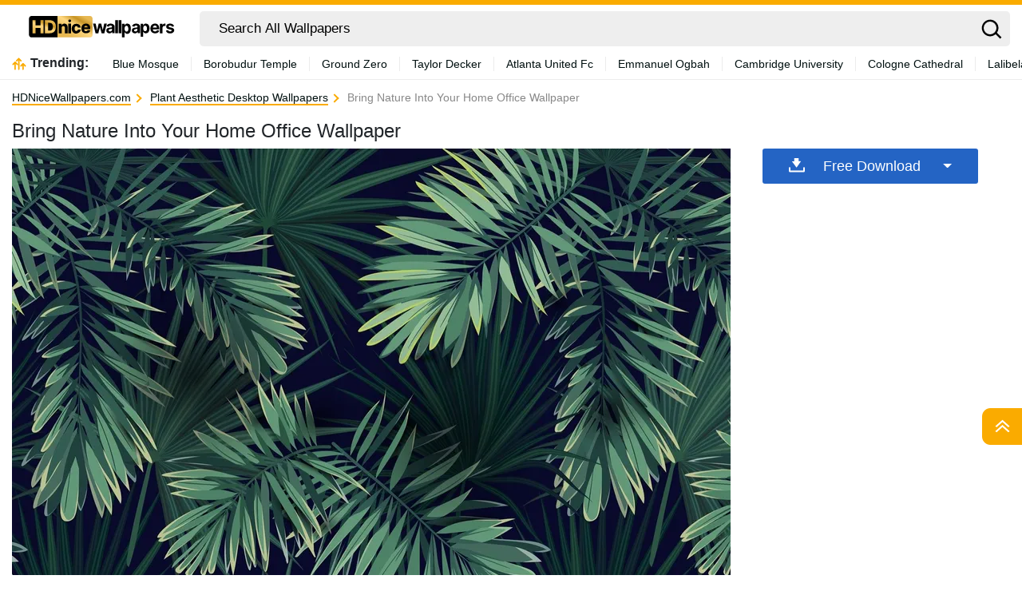

--- FILE ---
content_type: text/html; charset=UTF-8
request_url: https://hdnicewallpapers.com/wallpapers/bring-nature-into-your-home-office-j1y8wg11p6e1akr3.html
body_size: 33784
content:
<!DOCTYPE html>
<html  lang="en-US">

<head>
	<meta name='robots' content='index, follow, max-image-preview:large, max-snippet:-1, max-video-preview:-1' />

	<!-- This site is optimized with the Yoast SEO plugin v18.2 - https://yoast.com/wordpress/plugins/seo/ -->
	<title>Bring Nature Into Your Home Office Wallpaper - HDNiceWallpapers.com</title>
	<meta name="description" content="Download Bring Nature Into Your Home Office for your computer, tablet or mobile phone for FREE. 1080P, 2K, 4K, 5K HD that fit all your devices!" />
	<link rel="canonical" href="https://hdnicewallpapers.com/wallpapers/bring-nature-into-your-home-office-j1y8wg11p6e1akr3.html" />
	<meta property="og:locale" content="en_US" />
	<meta property="og:type" content="article" />
	<meta property="og:title" content="Bring Nature Into Your Home Office Wallpaper - HDNiceWallpapers.com" />
	<meta property="og:description" content="Download Bring Nature Into Your Home Office for your computer, tablet or mobile phone for FREE. 1080P, 2K, 4K, 5K HD that fit all your devices!" />
	<meta property="og:url" content="https://hdnicewallpapers.com/wallpapers/bring-nature-into-your-home-office-j1y8wg11p6e1akr3.html" />
	<meta property="og:site_name" content="HDNiceWallpapers.com" />
	<meta name="twitter:card" content="summary_large_image" />
	<script type="application/ld+json" class="yoast-schema-graph">{"@context":"https://schema.org","@graph":[{"@type":"Organization","@id":"https://hdnicewallpapers.com/#organization","name":"HDNiceWallpapers.com","url":"https://hdnicewallpapers.com/","sameAs":[],"logo":{"@type":"ImageObject","@id":"https://hdnicewallpapers.com/#logo","inLanguage":"en-US","url":"https://hdnicewallpapers.com/wp-content/uploads/2024/05/logo-black-02.png","contentUrl":"https://hdnicewallpapers.com/wp-content/uploads/2024/05/logo-black-02.png","width":211,"height":44,"caption":"HDNiceWallpapers.com"},"image":{"@id":"https://hdnicewallpapers.com/#logo"}},{"@type":"WebSite","@id":"https://hdnicewallpapers.com/#website","url":"https://hdnicewallpapers.com/","name":"HDNiceWallpapers.com","description":"","publisher":{"@id":"https://hdnicewallpapers.com/#organization"},"potentialAction":[{"@type":"SearchAction","target":{"@type":"EntryPoint","urlTemplate":"https://hdnicewallpapers.com/?s={search_term_string}"},"query-input":"required name=search_term_string"}],"inLanguage":"en-US"},{"@type":"WebPage","@id":"https://hdnicewallpapers.com/wallpapers/bring-nature-into-your-home-office-j1y8wg11p6e1akr3.html#webpage","url":"https://hdnicewallpapers.com/wallpapers/bring-nature-into-your-home-office-j1y8wg11p6e1akr3.html","name":"Bring Nature Into Your Home Office Wallpaper - HDNiceWallpapers.com","isPartOf":{"@id":"https://hdnicewallpapers.com/#website"},"datePublished":"2024-07-09T06:55:28+00:00","dateModified":"2024-07-09T06:55:28+00:00","description":"Download Bring Nature Into Your Home Office for your computer, tablet or mobile phone for FREE. 1080P, 2K, 4K, 5K HD that fit all your devices!","breadcrumb":{"@id":"https://hdnicewallpapers.com/wallpapers/bring-nature-into-your-home-office-j1y8wg11p6e1akr3.html#breadcrumb"},"inLanguage":"en-US","potentialAction":[{"@type":"ReadAction","target":["https://hdnicewallpapers.com/wallpapers/bring-nature-into-your-home-office-j1y8wg11p6e1akr3.html"]}]},{"@type":"BreadcrumbList","@id":"https://hdnicewallpapers.com/wallpapers/bring-nature-into-your-home-office-j1y8wg11p6e1akr3.html#breadcrumb","itemListElement":[{"@type":"ListItem","position":1,"name":"Home","item":"https://hdnicewallpapers.com/"},{"@type":"ListItem","position":2,"name":"Wallpapers","item":"https://hdnicewallpapers.com/wallpapers"},{"@type":"ListItem","position":3,"name":"Bring Nature Into Your Home Office"}]},{"@type":"ImageObject","@id":"https://hdnicewallpapers.com/#/schema/image/j1y8wg11p6e1akr3","name":"Download Bring Nature Into Your Home Office Wallpaper","caption":"Bring Nature Into Your Home Office Wallpaper","description":"Bring Nature Into Your Home Office Wallpaper","license":"https://hdnicewallpapers.com/dmca","acquireLicensePage":"https://hdnicewallpapers.com/wallpapers/bring-nature-into-your-home-office-j1y8wg11p6e1akr3.html","contentUrl":"https://HDNiceWallpapers.com/images/hd/bring-nature-into-your-home-office-j1y8wg11p6e1akr3.jpg","thumbnail":{"@type":"ImageObject","url":"https://HDNiceWallpapers.com/images/thumbnail/bring-nature-into-your-home-office-j1y8wg11p6e1akr3.jpg"}}]}</script>
	<!-- / Yoast SEO plugin. -->


<link rel='dns-prefetch' href='//code.jquery.com' />
<link rel='dns-prefetch' href='//cdnjs.cloudflare.com' />
<link rel='dns-prefetch' href='//maxcdn.bootstrapcdn.com' />
<script type="text/javascript">
window._wpemojiSettings = {"baseUrl":"https:\/\/s.w.org\/images\/core\/emoji\/14.0.0\/72x72\/","ext":".png","svgUrl":"https:\/\/s.w.org\/images\/core\/emoji\/14.0.0\/svg\/","svgExt":".svg","source":{"concatemoji":"https:\/\/hdnicewallpapers.com\/wp-includes\/js\/wp-emoji-release.min.js?ver=6.2"}};
/*! This file is auto-generated */
!function(e,a,t){var n,r,o,i=a.createElement("canvas"),p=i.getContext&&i.getContext("2d");function s(e,t){p.clearRect(0,0,i.width,i.height),p.fillText(e,0,0);e=i.toDataURL();return p.clearRect(0,0,i.width,i.height),p.fillText(t,0,0),e===i.toDataURL()}function c(e){var t=a.createElement("script");t.src=e,t.defer=t.type="text/javascript",a.getElementsByTagName("head")[0].appendChild(t)}for(o=Array("flag","emoji"),t.supports={everything:!0,everythingExceptFlag:!0},r=0;r<o.length;r++)t.supports[o[r]]=function(e){if(p&&p.fillText)switch(p.textBaseline="top",p.font="600 32px Arial",e){case"flag":return s("\ud83c\udff3\ufe0f\u200d\u26a7\ufe0f","\ud83c\udff3\ufe0f\u200b\u26a7\ufe0f")?!1:!s("\ud83c\uddfa\ud83c\uddf3","\ud83c\uddfa\u200b\ud83c\uddf3")&&!s("\ud83c\udff4\udb40\udc67\udb40\udc62\udb40\udc65\udb40\udc6e\udb40\udc67\udb40\udc7f","\ud83c\udff4\u200b\udb40\udc67\u200b\udb40\udc62\u200b\udb40\udc65\u200b\udb40\udc6e\u200b\udb40\udc67\u200b\udb40\udc7f");case"emoji":return!s("\ud83e\udef1\ud83c\udffb\u200d\ud83e\udef2\ud83c\udfff","\ud83e\udef1\ud83c\udffb\u200b\ud83e\udef2\ud83c\udfff")}return!1}(o[r]),t.supports.everything=t.supports.everything&&t.supports[o[r]],"flag"!==o[r]&&(t.supports.everythingExceptFlag=t.supports.everythingExceptFlag&&t.supports[o[r]]);t.supports.everythingExceptFlag=t.supports.everythingExceptFlag&&!t.supports.flag,t.DOMReady=!1,t.readyCallback=function(){t.DOMReady=!0},t.supports.everything||(n=function(){t.readyCallback()},a.addEventListener?(a.addEventListener("DOMContentLoaded",n,!1),e.addEventListener("load",n,!1)):(e.attachEvent("onload",n),a.attachEvent("onreadystatechange",function(){"complete"===a.readyState&&t.readyCallback()})),(e=t.source||{}).concatemoji?c(e.concatemoji):e.wpemoji&&e.twemoji&&(c(e.twemoji),c(e.wpemoji)))}(window,document,window._wpemojiSettings);
</script>
<style type="text/css">
img.wp-smiley,
img.emoji {
	display: inline !important;
	border: none !important;
	box-shadow: none !important;
	height: 1em !important;
	width: 1em !important;
	margin: 0 0.07em !important;
	vertical-align: -0.1em !important;
	background: none !important;
	padding: 0 !important;
}
</style>
	<link rel='stylesheet' id='wp-block-library-css' href='https://hdnicewallpapers.com/wp-includes/css/dist/block-library/style.min.css?ver=6.2' type='text/css' media='all' />
<link rel='stylesheet' id='elasticpress-related-posts-block-css' href='https://hdnicewallpapers.com/wp-content/plugins/elasticpress/dist/css/related-posts-block-styles.min.css?ver=3.6.6' type='text/css' media='all' />
<link rel='stylesheet' id='classic-theme-styles-css' href='https://hdnicewallpapers.com/wp-includes/css/classic-themes.min.css?ver=6.2' type='text/css' media='all' />
<style id='global-styles-inline-css' type='text/css'>
body{--wp--preset--color--black: #000000;--wp--preset--color--cyan-bluish-gray: #abb8c3;--wp--preset--color--white: #ffffff;--wp--preset--color--pale-pink: #f78da7;--wp--preset--color--vivid-red: #cf2e2e;--wp--preset--color--luminous-vivid-orange: #ff6900;--wp--preset--color--luminous-vivid-amber: #fcb900;--wp--preset--color--light-green-cyan: #7bdcb5;--wp--preset--color--vivid-green-cyan: #00d084;--wp--preset--color--pale-cyan-blue: #8ed1fc;--wp--preset--color--vivid-cyan-blue: #0693e3;--wp--preset--color--vivid-purple: #9b51e0;--wp--preset--gradient--vivid-cyan-blue-to-vivid-purple: linear-gradient(135deg,rgba(6,147,227,1) 0%,rgb(155,81,224) 100%);--wp--preset--gradient--light-green-cyan-to-vivid-green-cyan: linear-gradient(135deg,rgb(122,220,180) 0%,rgb(0,208,130) 100%);--wp--preset--gradient--luminous-vivid-amber-to-luminous-vivid-orange: linear-gradient(135deg,rgba(252,185,0,1) 0%,rgba(255,105,0,1) 100%);--wp--preset--gradient--luminous-vivid-orange-to-vivid-red: linear-gradient(135deg,rgba(255,105,0,1) 0%,rgb(207,46,46) 100%);--wp--preset--gradient--very-light-gray-to-cyan-bluish-gray: linear-gradient(135deg,rgb(238,238,238) 0%,rgb(169,184,195) 100%);--wp--preset--gradient--cool-to-warm-spectrum: linear-gradient(135deg,rgb(74,234,220) 0%,rgb(151,120,209) 20%,rgb(207,42,186) 40%,rgb(238,44,130) 60%,rgb(251,105,98) 80%,rgb(254,248,76) 100%);--wp--preset--gradient--blush-light-purple: linear-gradient(135deg,rgb(255,206,236) 0%,rgb(152,150,240) 100%);--wp--preset--gradient--blush-bordeaux: linear-gradient(135deg,rgb(254,205,165) 0%,rgb(254,45,45) 50%,rgb(107,0,62) 100%);--wp--preset--gradient--luminous-dusk: linear-gradient(135deg,rgb(255,203,112) 0%,rgb(199,81,192) 50%,rgb(65,88,208) 100%);--wp--preset--gradient--pale-ocean: linear-gradient(135deg,rgb(255,245,203) 0%,rgb(182,227,212) 50%,rgb(51,167,181) 100%);--wp--preset--gradient--electric-grass: linear-gradient(135deg,rgb(202,248,128) 0%,rgb(113,206,126) 100%);--wp--preset--gradient--midnight: linear-gradient(135deg,rgb(2,3,129) 0%,rgb(40,116,252) 100%);--wp--preset--duotone--dark-grayscale: url('#wp-duotone-dark-grayscale');--wp--preset--duotone--grayscale: url('#wp-duotone-grayscale');--wp--preset--duotone--purple-yellow: url('#wp-duotone-purple-yellow');--wp--preset--duotone--blue-red: url('#wp-duotone-blue-red');--wp--preset--duotone--midnight: url('#wp-duotone-midnight');--wp--preset--duotone--magenta-yellow: url('#wp-duotone-magenta-yellow');--wp--preset--duotone--purple-green: url('#wp-duotone-purple-green');--wp--preset--duotone--blue-orange: url('#wp-duotone-blue-orange');--wp--preset--font-size--small: 13px;--wp--preset--font-size--medium: 20px;--wp--preset--font-size--large: 36px;--wp--preset--font-size--x-large: 42px;--wp--preset--spacing--20: 0.44rem;--wp--preset--spacing--30: 0.67rem;--wp--preset--spacing--40: 1rem;--wp--preset--spacing--50: 1.5rem;--wp--preset--spacing--60: 2.25rem;--wp--preset--spacing--70: 3.38rem;--wp--preset--spacing--80: 5.06rem;--wp--preset--shadow--natural: 6px 6px 9px rgba(0, 0, 0, 0.2);--wp--preset--shadow--deep: 12px 12px 50px rgba(0, 0, 0, 0.4);--wp--preset--shadow--sharp: 6px 6px 0px rgba(0, 0, 0, 0.2);--wp--preset--shadow--outlined: 6px 6px 0px -3px rgba(255, 255, 255, 1), 6px 6px rgba(0, 0, 0, 1);--wp--preset--shadow--crisp: 6px 6px 0px rgba(0, 0, 0, 1);}:where(.is-layout-flex){gap: 0.5em;}body .is-layout-flow > .alignleft{float: left;margin-inline-start: 0;margin-inline-end: 2em;}body .is-layout-flow > .alignright{float: right;margin-inline-start: 2em;margin-inline-end: 0;}body .is-layout-flow > .aligncenter{margin-left: auto !important;margin-right: auto !important;}body .is-layout-constrained > .alignleft{float: left;margin-inline-start: 0;margin-inline-end: 2em;}body .is-layout-constrained > .alignright{float: right;margin-inline-start: 2em;margin-inline-end: 0;}body .is-layout-constrained > .aligncenter{margin-left: auto !important;margin-right: auto !important;}body .is-layout-constrained > :where(:not(.alignleft):not(.alignright):not(.alignfull)){max-width: var(--wp--style--global--content-size);margin-left: auto !important;margin-right: auto !important;}body .is-layout-constrained > .alignwide{max-width: var(--wp--style--global--wide-size);}body .is-layout-flex{display: flex;}body .is-layout-flex{flex-wrap: wrap;align-items: center;}body .is-layout-flex > *{margin: 0;}:where(.wp-block-columns.is-layout-flex){gap: 2em;}.has-black-color{color: var(--wp--preset--color--black) !important;}.has-cyan-bluish-gray-color{color: var(--wp--preset--color--cyan-bluish-gray) !important;}.has-white-color{color: var(--wp--preset--color--white) !important;}.has-pale-pink-color{color: var(--wp--preset--color--pale-pink) !important;}.has-vivid-red-color{color: var(--wp--preset--color--vivid-red) !important;}.has-luminous-vivid-orange-color{color: var(--wp--preset--color--luminous-vivid-orange) !important;}.has-luminous-vivid-amber-color{color: var(--wp--preset--color--luminous-vivid-amber) !important;}.has-light-green-cyan-color{color: var(--wp--preset--color--light-green-cyan) !important;}.has-vivid-green-cyan-color{color: var(--wp--preset--color--vivid-green-cyan) !important;}.has-pale-cyan-blue-color{color: var(--wp--preset--color--pale-cyan-blue) !important;}.has-vivid-cyan-blue-color{color: var(--wp--preset--color--vivid-cyan-blue) !important;}.has-vivid-purple-color{color: var(--wp--preset--color--vivid-purple) !important;}.has-black-background-color{background-color: var(--wp--preset--color--black) !important;}.has-cyan-bluish-gray-background-color{background-color: var(--wp--preset--color--cyan-bluish-gray) !important;}.has-white-background-color{background-color: var(--wp--preset--color--white) !important;}.has-pale-pink-background-color{background-color: var(--wp--preset--color--pale-pink) !important;}.has-vivid-red-background-color{background-color: var(--wp--preset--color--vivid-red) !important;}.has-luminous-vivid-orange-background-color{background-color: var(--wp--preset--color--luminous-vivid-orange) !important;}.has-luminous-vivid-amber-background-color{background-color: var(--wp--preset--color--luminous-vivid-amber) !important;}.has-light-green-cyan-background-color{background-color: var(--wp--preset--color--light-green-cyan) !important;}.has-vivid-green-cyan-background-color{background-color: var(--wp--preset--color--vivid-green-cyan) !important;}.has-pale-cyan-blue-background-color{background-color: var(--wp--preset--color--pale-cyan-blue) !important;}.has-vivid-cyan-blue-background-color{background-color: var(--wp--preset--color--vivid-cyan-blue) !important;}.has-vivid-purple-background-color{background-color: var(--wp--preset--color--vivid-purple) !important;}.has-black-border-color{border-color: var(--wp--preset--color--black) !important;}.has-cyan-bluish-gray-border-color{border-color: var(--wp--preset--color--cyan-bluish-gray) !important;}.has-white-border-color{border-color: var(--wp--preset--color--white) !important;}.has-pale-pink-border-color{border-color: var(--wp--preset--color--pale-pink) !important;}.has-vivid-red-border-color{border-color: var(--wp--preset--color--vivid-red) !important;}.has-luminous-vivid-orange-border-color{border-color: var(--wp--preset--color--luminous-vivid-orange) !important;}.has-luminous-vivid-amber-border-color{border-color: var(--wp--preset--color--luminous-vivid-amber) !important;}.has-light-green-cyan-border-color{border-color: var(--wp--preset--color--light-green-cyan) !important;}.has-vivid-green-cyan-border-color{border-color: var(--wp--preset--color--vivid-green-cyan) !important;}.has-pale-cyan-blue-border-color{border-color: var(--wp--preset--color--pale-cyan-blue) !important;}.has-vivid-cyan-blue-border-color{border-color: var(--wp--preset--color--vivid-cyan-blue) !important;}.has-vivid-purple-border-color{border-color: var(--wp--preset--color--vivid-purple) !important;}.has-vivid-cyan-blue-to-vivid-purple-gradient-background{background: var(--wp--preset--gradient--vivid-cyan-blue-to-vivid-purple) !important;}.has-light-green-cyan-to-vivid-green-cyan-gradient-background{background: var(--wp--preset--gradient--light-green-cyan-to-vivid-green-cyan) !important;}.has-luminous-vivid-amber-to-luminous-vivid-orange-gradient-background{background: var(--wp--preset--gradient--luminous-vivid-amber-to-luminous-vivid-orange) !important;}.has-luminous-vivid-orange-to-vivid-red-gradient-background{background: var(--wp--preset--gradient--luminous-vivid-orange-to-vivid-red) !important;}.has-very-light-gray-to-cyan-bluish-gray-gradient-background{background: var(--wp--preset--gradient--very-light-gray-to-cyan-bluish-gray) !important;}.has-cool-to-warm-spectrum-gradient-background{background: var(--wp--preset--gradient--cool-to-warm-spectrum) !important;}.has-blush-light-purple-gradient-background{background: var(--wp--preset--gradient--blush-light-purple) !important;}.has-blush-bordeaux-gradient-background{background: var(--wp--preset--gradient--blush-bordeaux) !important;}.has-luminous-dusk-gradient-background{background: var(--wp--preset--gradient--luminous-dusk) !important;}.has-pale-ocean-gradient-background{background: var(--wp--preset--gradient--pale-ocean) !important;}.has-electric-grass-gradient-background{background: var(--wp--preset--gradient--electric-grass) !important;}.has-midnight-gradient-background{background: var(--wp--preset--gradient--midnight) !important;}.has-small-font-size{font-size: var(--wp--preset--font-size--small) !important;}.has-medium-font-size{font-size: var(--wp--preset--font-size--medium) !important;}.has-large-font-size{font-size: var(--wp--preset--font-size--large) !important;}.has-x-large-font-size{font-size: var(--wp--preset--font-size--x-large) !important;}
.wp-block-navigation a:where(:not(.wp-element-button)){color: inherit;}
:where(.wp-block-columns.is-layout-flex){gap: 2em;}
.wp-block-pullquote{font-size: 1.5em;line-height: 1.6;}
</style>
<link rel='stylesheet' id='bootstrap-css' href='//maxcdn.bootstrapcdn.com/bootstrap/4.5.2/css/bootstrap.min.css?ver=6.2' type='text/css' media='all' />
<link rel='stylesheet' id='jquery-ui-css' href='//code.jquery.com/ui/1.12.1/themes/base/jquery-ui.css?ver=6.2' type='text/css' media='all' />
<link rel='stylesheet' id='jquery-mobile-css' href='//code.jquery.com/mobile/1.4.5/jquery.mobile-1.4.5.min.css?ver=6.2' type='text/css' media='all' />
<link rel='stylesheet' id='isotope-css' href='//cdnjs.cloudflare.com/ajax/libs/jquery.isotope/3.0.6/isotope.pkgd.min.js?ver=6.2' type='text/css' media='all' />
<link rel='stylesheet' id='style-css' href='https://hdnicewallpapers.com/wp-content/themes/hdnicewallpapers.com/style.css?ver=1715107002' type='text/css' media='all' />
<link rel='stylesheet' id='elasticpress-autosuggest-css' href='https://hdnicewallpapers.com/wp-content/plugins/elasticpress/dist/css/autosuggest-styles.min.css?ver=3.6.6' type='text/css' media='all' />
<link rel="https://api.w.org/" href="https://hdnicewallpapers.com/wp-json/" /><link rel="alternate" type="application/json" href="https://hdnicewallpapers.com/wp-json/wp/v2/wallpapers/547036" /><link rel="EditURI" type="application/rsd+xml" title="RSD" href="https://hdnicewallpapers.com/xmlrpc.php?rsd" />
<link rel="wlwmanifest" type="application/wlwmanifest+xml" href="https://hdnicewallpapers.com/wp-includes/wlwmanifest.xml" />
<meta name="generator" content="WordPress 6.2" />
<link rel="alternate" type="application/json+oembed" href="https://hdnicewallpapers.com/wp-json/oembed/1.0/embed?url=https%3A%2F%2Fhdnicewallpapers.com%2Fwallpapers%2Fbring-nature-into-your-home-office-j1y8wg11p6e1akr3.html" />
<link rel="alternate" type="text/xml+oembed" href="https://hdnicewallpapers.com/wp-json/oembed/1.0/embed?url=https%3A%2F%2Fhdnicewallpapers.com%2Fwallpapers%2Fbring-nature-into-your-home-office-j1y8wg11p6e1akr3.html&#038;format=xml" />
<link rel="icon" href="https://hdnicewallpapers.com/wp-content/uploads/2024/05/icon-32x32-1.png" sizes="32x32" />
<link rel="icon" href="https://hdnicewallpapers.com/wp-content/uploads/2024/05/icon-32x32-1.png" sizes="192x192" />
<link rel="apple-touch-icon" href="https://hdnicewallpapers.com/wp-content/uploads/2024/05/icon-32x32-1.png" />
<meta name="msapplication-TileImage" content="https://hdnicewallpapers.com/wp-content/uploads/2024/05/icon-32x32-1.png" />
				<link rel="preload" media="(max-width:799px)" href="/images/high/bring-nature-into-your-home-office-j1y8wg11p6e1akr3.webp" as="image">
		<link rel="alternate" hreflang="en_US" href="https://hdnicewallpapers.com/wallpapers/bring-nature-into-your-home-office-j1y8wg11p6e1akr3.html" />	<!--
	<script async>!function(n){if(!window.cnx){window.cnx={},window.cnx.cmd=[];var t=n.createElement('iframe');t.src='javascript:false'; t.display='none',t.onload=function(){var n=t.contentWindow.document,c=n.createElement('script');c.src='//cd.connatix.com/connatix.player.js?cid=bdab4eec-ee37-4cb6-bfcf-619b8ba22d32',c.setAttribute('async','1'),c.setAttribute('type','text/javascript'),n.body.appendChild(c)},n.head.appendChild(t)}}(document);</script>
-->
			<link rel="preload" href="https://fonts.googleapis.com/css2?family=Roboto:wght@400;700&display=swap">
	<link rel="icon" href="https://hdnicewallpapers.com/wp-content/themes/hdnicewallpapers.com/src/fav-icon.svg" >
	<meta charset="UTF-8">
	<meta name="viewport" content="width=device-width, initial-scale=1.0">

<!-- 	<script src="https://www.google.com/recaptcha/enterprise.js?render="></script> -->
	<script type="text/javascript">
		var ajax_url = 'https://hdnicewallpapers.com/wp-admin/admin-ajax.php';
	</script>
	<script async data-id="101452147" src="//static.getclicky.com/js"></script>
	<script async src="https://pagead2.googlesyndication.com/pagead/js/adsbygoogle.js?client=ca-pub-1642753733521186"
     crossorigin="anonymous"></script>
</head>
		
<body
	  class="wallpapers-template-default single single-wallpapers postid-547036">
<!-- Google Tag Manager (noscript) -->
<!-- End Google Tag Manager (noscript) -->	
<svg width="0" height="0" class="hidden">
  <symbol xmlns="http://www.w3.org/2000/svg" viewBox="0 0 36 36" id="all-articles-icon">
	<path d="M18 36a18 18 0 1118-18 18.022 18.022 0 01-18 18zm0-33.335A15.335 15.335 0 1033.335 18 15.352 15.352 0 0018 2.665zM8 22h20v2H8v-2zm0-5h20v2H8v-2zm0-5h13v2H8v-2z" fill="#29ab88" fill-rule="evenodd"></path>
  </symbol>
  <symbol xmlns="http://www.w3.org/2000/svg" viewBox="0 0 13 8" id="arrow-down">
	<path d="M6.5 4.784L10.731.5l1.592 1.611L6.5 8.007l-5.822-5.9L2.269.5z" fill-rule="evenodd"></path>
  </symbol>
  <symbol xmlns="http://www.w3.org/2000/svg" viewBox="0 0 10 16" id="arrow-right">
	<path d="M2.35 15.485L.513 13.658 6.2 8 .513 2.341 2.35.514 9.874 8z" fill="#2464c4" fill-rule="evenodd"></path>
  </symbol>
  <symbol xmlns="http://www.w3.org/2000/svg" viewBox="0 0 18 13" id="back-to-top">
	<path d="M18 12.878L9 5.632l-9 7.246v-4.76l9-8 9 8v4.76z" fill="#fff" fill-rule="evenodd"></path>
  </symbol>
	  <symbol xmlns="http://www.w3.org/2000/svg" viewBox="0 0 15 15" id="close-icon">
	<path d="M14.619 1.275L8.892 7l5.726 5.726L13.347 14 7.62 8.274 1.894 14 .622 12.728 6.348 7 .622 1.275 1.894 0 7.62 5.729 13.347 0z" fill="#010101" fill-rule="evenodd"></path>
  </symbol>
	  <symbol xmlns="http://www.w3.org/2000/svg" viewBox="0 0 15 15" id="close-icon-white">
	<path d="M14.619 1.275L8.892 7l5.726 5.726L13.347 14 7.62 8.274 1.894 14 .622 12.728 6.348 7 .622 1.275 1.894 0 7.62 5.729 13.347 0z" fill="#FFFFFF" fill-rule="evenodd"></path>
  </symbol>
  <symbol xmlns="http://www.w3.org/2000/svg" viewBox="0 0 25 22" id="coffee-icon">
	<path d="M10.329 13.1a.736.736 0 001.042-.036c.278-.3.927-.785.629-1.064-1.264-1.182-1.086-3.641 0-5 1.474-1.843 1.891-4.231 0-6a1.822 1.822 0 00-1.707.212.74.74 0 00.036 1.045c1.135 1.062 1.11 2.44-.052 3.894a5.967 5.967 0 00-1.252 3.512 4.452 4.452 0 001.304 3.437zM25 11.565V13a3.666 3.666 0 01-4 4h-1a7.04 7.04 0 01-7 5H7a6.681 6.681 0 01-7-7l.006-8.388A.91.91 0 011 6h4c.96-1.463 1.388-2.747.323-3.744a.741.741 0 01-.036-1.045A1.834 1.834 0 017 1c1.89 1.768 1.473 4.156 0 6-1.087 1.359-1.264 3.818 0 5 .3.279-.358.765-.635 1.064a.736.736 0 01-1.042.036 4.452 4.452 0 01-1.3-3.437C4.038 8.868 3.679 8.719 4 8H2v7c0 1.886 1.966 5.032 4.7 5.1C8 20 10.825 20 13 20c1.406 0 5-2.056 5-5V8h-3a1.265 1.265 0 01-1-1 1.265 1.265 0 011-1h4a1.265 1.265 0 011 1v1l1.322-.121A3.685 3.685 0 0125 11.565zM23 12a1.873 1.873 0 00-2-2h-1v5l1.322.191C22.536 15.19 23 14.217 23 13v-1z" fill="#2464c4" fill-rule="evenodd"></path>
  </symbol>
  <symbol xmlns="http://www.w3.org/2000/svg" viewBox="0 0 23 21" id="display-fixed-icon">
	<path d="M15 19v-5h5v5h-5zm0-11h5v5h-5V8zm0-6h5v5h-5V2zM9 14h5v5H9v-5zm0-6h5v5H9V8zm0-6h5v5H9V2zM3 14h5v5H3v-5zm0-6h5v5H3V8zm0-6h5v5H3V2z" class="toggle-buttons" fill-rule="evenodd"></path>
  </symbol>
  <symbol xmlns="http://www.w3.org/2000/svg" viewBox="0 0 23 21" id="display-mosaic-icon">
	<path d="M9 19v-5h11v5H9zm6-11h5v5h-5V8zM9 2h11v5H9V2zM3 2h5v5H3V2zm11 11H3V8h11v5zm-6 6H3v-5h5v5z" class="toggle-buttons" fill-rule="evenodd"></path>
  </symbol>
  <symbol xmlns="http://www.w3.org/2000/svg" viewBox="0 0 20 19" id="download">
	<path d="M18.61 19H1.39A1.436 1.436 0 010 17.522v-4.513L2 13v4h16v-4l2 .009v4.513A1.436 1.436 0 0118.61 19zm-8.7-6.145a.444.444 0 01-.67-.04L4.267 6.068s-.677-.583.057-.583h2.507V.346S6.731 0 7.306 0h4.528a.326.326 0 01.4.293v5.044h2.314c.891 0 .22.61.22.61s-4.379 6.434-4.854 6.909z" fill="#fff" fill-rule="evenodd"></path>
  </symbol>
	  <symbol xmlns="http://www.w3.org/2000/svg" viewBox="0 0 28 24" id="dropbox-icon">
	<path d="M14 5.125L7.5 9.251l6.5 4.128-6.5 4.126L1 13.379l6.5-4.128L1 5.125 7.5 1zM7.482 18.874l6.5-4.127 6.5 4.127L13.98 23zM14 13.379l6.5-4.127L14 5.125 20.5 1 27 5.125l-6.5 4.126 6.5 4.128-6.5 4.127z" fill="#fff" fill-rule="evenodd"></path>
  </symbol>
  <symbol xmlns="http://www.w3.org/2000/svg" viewBox="0 0 18 18" id="edit-icon">
	<path d="M1.053 12.972S.282 14.719-1 18c3.355-.759 5.508-1.436 5.508-1.436l1.253-1.3-3.456-3.594zm2.116-2.2l3.455 3.591L14.4 6.284l-3.457-3.591zM13.535 0l-1.728 1.8 3.456 3.59 1.728-1.8z" fill="#fff" fill-rule="evenodd"></path>
  </symbol>
  <symbol xmlns="http://www.w3.org/2000/svg" viewBox="0 0 20 20" id="facebook-icon">
	<path d="M11.325 18.011v-7.766h2.617l.392-3.027h-3.01V5.286a1.257 1.257 0 011.5-1.473h1.609V1.106a21.63 21.63 0 00-2.34-.118 3.653 3.653 0 00-3.908 4V7.22H5.561v3.027h2.623v7.763h3.141z" fill="#fff" fill-rule="evenodd"></path>
  </symbol>
	<symbol xmlns="http://www.w3.org/2000/svg" viewBox="0 0 25 22" id="favorites-icon">
	<path d="M20.434 13.161l-6.942 6.647a.706.706 0 01-.982 0l-6.952-6.67a3.732 3.732 0 01-.306-.287c-.13-.134-.336-.375-.619-.725a9.588 9.588 0 01-.758-1.079 6.746 6.746 0 01-.6-1.341 4.807 4.807 0 01-.263-1.529 5.062 5.062 0 011.419-3.81 5.381 5.381 0 013.912-1.373 4.433 4.433 0 011.41.239 5.681 5.681 0 011.337.642q.617.4 1.064.759a10.7 10.7 0 01.846.754 10.342 10.342 0 01.848-.753q.446-.355 1.064-.759a5.685 5.685 0 011.337-.642 4.434 4.434 0 011.41-.239 5.381 5.381 0 013.912 1.373 5.068 5.068 0 011.414 3.809q0 2.448-2.551 4.984zM17 4.878c-.683 0-2.2 1.574-4 3.362-2.141-2.113-4.742-4.351-7-2.34-2.746 3.032 2.23 7.1 1.791 6.747l4.866 4.668a.494.494 0 00.687 0l4.856-4.653c1.191-1.184 2.737-2.568 2.8-3.709.094-1.796-.34-4.095-4-4.075z" fill="#2464c4" fill-rule="evenodd"></path>
  </symbol>
  <symbol xmlns="http://www.w3.org/2000/svg" viewBox="0 0 28 24" id="google-drive-icon">
	<path d="M13 9L5 21l-3.011-5.839L9 3zm13 6h-8L10.1 1.99h7.515zm-1 1l-3.734 6-14.844-.01L10 16h15z" fill="#fff" fill-rule="evenodd"></path>
  </symbol>
  <symbol xmlns="http://www.w3.org/2000/svg" viewBox="0 0 25.48 26" id="google-icon">
	<path d="M25.48 13.29a11.59 11.59 0 00-.27-2.66H13v4.83h7.16a6.35 6.35 0 01-2.65 4.24v.16l3.86 3h.27a12.71 12.71 0 003.87-9.56" fill="#4285f4"></path>
	<path d="M13 26a12.36 12.36 0 008.61-3.15l-4.1-3.15A7.74 7.74 0 0113 21a7.83 7.83 0 01-7.4-5.41h-.15L1.44 18.7l-.05.15A13 13 0 0013 26" fill="#34a853"></path>
	<path d="M5.6 15.57A8.05 8.05 0 015.17 13a8.44 8.44 0 01.42-2.57v-.17L1.52 7.1l-.13.07a12.94 12.94 0 000 11.67l4.21-3.27" fill="#fbbc05"></path>
	<path d="M13 5.03a7.18 7.18 0 015 1.94l3.74-3.59A12.53 12.53 0 0013 0 13 13 0 001.39 7.17l4.2 3.26A7.86 7.86 0 0113 5.03" fill="#eb4335"></path>
  </symbol>
  <symbol xmlns="http://www.w3.org/2000/svg" viewBox="0 0 20 17" id="heart-blue">
	<path d="M10 16.85a.682.682 0 01-.491-.195l-6.951-6.547a3.7 3.7 0 01-.306-.282q-.2-.2-.619-.712a9.421 9.421 0 01-.758-1.06 6.561 6.561 0 01-.6-1.316 4.641 4.641 0 01-.263-1.5A4.919 4.919 0 011.431 1.5 5.441 5.441 0 015.343.15a4.506 4.506 0 011.41.235 5.726 5.726 0 011.337.63q.617.4 1.064.746A10.634 10.634 0 0110 2.5a10.3 10.3 0 01.848-.739q.446-.349 1.064-.746a5.727 5.727 0 011.336-.63A4.508 4.508 0 0114.659.15a5.441 5.441 0 013.912 1.35 4.925 4.925 0 011.414 3.739q0 2.4-2.551 4.892l-6.942 6.525a.682.682 0 01-.492.194z" fill="#2464c4" fill-rule="evenodd"></path>
  </symbol>
  <symbol xmlns="http://www.w3.org/2000/svg" viewBox="0 0 16 13" id="image-icon">
	<path d="M16 11.018A2 2 0 0114 13H2a2 2 0 01-2-2V2a2 2 0 012-2h12a2 2 0 012 2v9.018zM1 10a2.21 2.21 0 002.23 2H13a1.986 1.986 0 001.518-.711L13 9.051s-.823-2.089-2 0c-.281.368-.885 1.72-2 0-2.115-2.908-3-3.932-3-3.932s0-.972-2 .981c-1.026 1-2.19 2.147-3 2.945V10zm14-7a2.21 2.21 0 00-2.23-2H3a2 2 0 00-2 2v4.085l4-3.932s.977-.707 2 .983a35.228 35.228 0 003 3.932s-.147.482 1-.983c1.353-1.729 2.184.434 4 2.944V3zm-5 1a1 1 0 111-1 1 1 0 01-1 1z" fill="#fff" fill-rule="evenodd"></path>
  </symbol>
	  <symbol xmlns="http://www.w3.org/2000/svg" viewBox="0 0 19 19" id="link-arrow-icon">
	<path d="M11 19v-8h8v8h-8zm7-7h-6v6h6v-6zM11 0h8v8h-8V0zm1 7h6V1h-6v6zM0 11h8v8H0v-8zm1 7h6v-6H1v6zM0 0h8v8H0V0zm1 7h6V1H1v6z" fill="#010101" fill-rule="evenodd"></path>
  </symbol>
  <symbol xmlns="http://www.w3.org/2000/svg" viewBox="0 0 20 20" id="link-icon">
	<path d="M7.917 17.8a4.058 4.058 0 01-5.74-5.737L6.242 8a4.067 4.067 0 015.74 0c.042.042.084.084.123.129.026.023.045.039.071.064a.962.962 0 01.158.21.132.132 0 01.013.023.971.971 0 01-1.322 1.306 1.893 1.893 0 01-.417-.362 2.107 2.107 0 00-2.986-.006L3.55 13.437a2.111 2.111 0 000 2.99 2.111 2.111 0 002.99 0l2.45-2.45a3.174 3.174 0 002.712.036L7.917 17.8zM17.8 7.917l-4.066 4.066a4.061 4.061 0 01-5.74 0c-.042-.042-.084-.084-.123-.129a.615.615 0 01-.068-.065.972.972 0 01-.158-.21.151.151 0 01-.013-.023.971.971 0 011.322-1.306 1.887 1.887 0 01.417.362 2.107 2.107 0 002.986.007l4.072-4.072a2.111 2.111 0 000-2.99 2.111 2.111 0 00-2.99 0L11 6a3.185 3.185 0 00-2.712-.036l3.782-3.785a4.055 4.055 0 115.73 5.738z" fill="#fff" fill-rule="evenodd"></path>
  </symbol>
  <symbol xmlns="http://www.w3.org/2000/svg" viewBox="0 0 19 19" id="menu-icon">
	<path d="M11 19v-8h8v8h-8zm7-7h-6v6h6v-6zM11 0h8v8h-8V0zm1 7h6V1h-6v6zM0 11h8v8H0v-8zm1 7h6v-6H1v6zM0 0h8v8H0V0zm1 7h6V1H1v6z" fill="#010101" fill-rule="evenodd"></path>
  </symbol>
  <symbol xmlns="http://www.w3.org/2000/svg" viewBox="0 0 20 20" id="more-icon">
	<path d="M16.813 12.5a2 2 0 112-2 2 2 0 01-2 2zM10 12.5a2 2 0 112-2 2 2 0 01-2 2zm-6.812 0a2 2 0 112-2 2 2 0 01-2 2z" fill="#fff" fill-rule="evenodd"></path>
  </symbol>
	  <symbol xmlns="http://www.w3.org/2000/svg" viewBox="0 0 18 22" id="pending-icon">
	<path d="M12.72 12.7c1.186.658 3.28 2.255 3.28 4.3v2h1v2H0v-2h1v-2c0-2.045 2.094-3.646 3.28-4.308.777-.4 2.15-1.069 2.053-2.187-.03-.345-.36-.9-1.745-1.617A6.322 6.322 0 011 3V2H0V0h17v2h-1v1a7 7 0 01-3.591 5.893c-1.388.713-1.715 1.273-1.744 1.617-.093 1.117 1.463 1.842 2.055 2.19zM9 10c.138-1.583 2.171-2.129 2.765-2.434C13.9 6.621 14 3.032 14 3V2H3v1a5.245 5.245 0 002.235 4.565C5.828 7.87 7.862 8.42 8 10c.238 2.716-2.348 3.465-3.029 4A3.7 3.7 0 003 17v2h11v-2c0-1.074-.593-2.041-1.967-3-.774-.475-3.271-1.28-3.033-4zm4.014 7.991h-9.03v-1h9.03v1zM7 7a4.586 4.586 0 01-3-3h9a5.049 5.049 0 01-3 3c-.92.807-2.482.315-3 0z" fill="#fff" fill-rule="evenodd"></path>
  </symbol>
  <symbol xmlns="http://www.w3.org/2000/svg" viewBox="0 0 20 20" id="pin-icon">
	<path d="M10.379 2.141C5.8 2.141 3.5 5.383 3.5 8.087a3.655 3.655 0 001.972 3.635.332.332 0 00.482-.238c.046-.167.146-.584.194-.764a.459.459 0 00-.139-.53 2.723 2.723 0 01-.636-1.867 4.535 4.535 0 014.742-4.558c2.586 0 4.007 1.562 4.007 3.647 0 2.745-1.229 5.061-3.053 5.061a1.478 1.478 0 01-1.52-1.834 20.22 20.22 0 00.85-3.378A1.28 1.28 0 009.1 5.833c-1.03 0-1.857 1.054-1.857 2.464A3.633 3.633 0 007.549 9.8L6.31 14.989a10.527 10.527 0 00-.028 3.611.128.128 0 00.229.055 10.118 10.118 0 001.738-3.115c.118-.423.677-2.616.677-2.616a2.769 2.769 0 002.352 1.186c3.1 0 5.2-2.789 5.2-6.522-.003-2.818-2.422-5.447-6.099-5.447z" fill="#fff" fill-rule="evenodd"></path>
  </symbol>
  <symbol xmlns="http://www.w3.org/2000/svg" viewBox="0 0 36 36" width="36" height="36" id="popular_icon">
	<path d="M18.5 34.044a19.914 19.914 0 01-3.037-.251A10.341 10.341 0 018.6 36a21.609 21.609 0 01-6.678-1.156 1.394 1.394 0 01.018-2.618c2.5-.871 3.261-2.306 3.488-3.2a16.336 16.336 0 01-5.382-12C.051 7.634 8.327 0 18.5 0s18.449 7.634 18.449 17.02S28.673 34.044 18.5 34.044zm0-31.525c-8.666 0-15.716 6.505-15.716 14.5a14.035 14.035 0 005.5 11 8.254 8.254 0 01-.209 3c-.127-.081-.265-.146-.39-.23A6.9 6.9 0 016.04 33.01a15.477 15.477 0 003.371.171 3.783 3.783 0 001.439.119 4.721 4.721 0 001.8-.9 11.759 11.759 0 001.719-1.4 16.865 16.865 0 004.131.525c8.666 0 15.716-6.505 15.716-14.5S27.166 2.519 18.5 2.519zm5.729 16.638l.791 4.68a1.4 1.4 0 01-.544 1.357 1.349 1.349 0 01-1.439.105L18.9 23.09l-4.144 2.21a1.35 1.35 0 01-1.439-.105 1.4 1.4 0 01-.544-1.357l.791-4.68-3.35-3.315a1.4 1.4 0 01-.346-1.422 1.373 1.373 0 011.1-.944l4.63-.683 2.07-4.258a1.358 1.358 0 012.451 0l2.07 4.258 4.63.683a1.373 1.373 0 011.1.944 1.4 1.4 0 01-.346 1.422zm-3.141-3.723a1.367 1.367 0 01-1.029-.759L18.9 12.283l-1.163 2.392a1.367 1.367 0 01-1.029.759l-2.6.383 1.882 1.862a1.4 1.4 0 01.393 1.228l-.444 2.629 2.326-1.241a1.348 1.348 0 011.272 0l2.326 1.241-.444-2.629a1.4 1.4 0 01.393-1.228l1.881-1.862z" fill="#e35e71" fill-rule="evenodd"/>
  </symbol>
  <symbol xmlns="http://www.w3.org/2000/svg" viewBox="0 0 20 20" id="pw_hide">
	<path d="M16.971 10.025a3.875 3.875 0 011.764 2.519s-.735 2.512-1.282 1.013a4.182 4.182 0 00-1.71-2.483 10.535 10.535 0 01-2.133 1.215 3.744 3.744 0 01.214 2.772s-1.979 1.865-1.746.266a3.907 3.907 0 00-.147-2.514A8.664 8.664 0 0110 13a6.9 6.9 0 01-.9-.081 3.594 3.594 0 01-1.178 2.071s-2.555.617-1.566-.547a3.656 3.656 0 001.107-1.9 12.2 12.2 0 01-2.228-1.008 3.72 3.72 0 01-2.072 1.856S.7 12.982 2.042 12.26a3.9 3.9 0 001.894-1.583A7.446 7.446 0 011 7a9.625 9.625 0 01.6-1.071C3.17 7.863 7.2 11 10 11c3.395.218 7.106-3.546 8.473-5.258A7.677 7.677 0 0119 7a6.784 6.784 0 01-2.029 3.025z" fill="#cdcdcd" fill-rule="evenodd"></path>
  </symbol>
  <symbol xmlns="http://www.w3.org/2000/svg" viewBox="0 0 20 20" id="pw_show">
	<path d="M10 16c-3.8 0-8.437-3.5-9-6 0 0 2.673-6 9-6 3.14 0 7.673 1.589 9 6-.173 1.411-3.765 6.089-9 6zm0-11c-4.536-.312-7 5-7 5 .617 1.583 3.677 5 7 5 4.081.262 6.63-4.241 7-5-2.177-4.228-4.253-5-7-5zm.5 9A3.775 3.775 0 017 10a4.544 4.544 0 01.061-.7 1.141 1.141 0 001.095.852 1.156 1.156 0 100-2.312 1.136 1.136 0 00-.729.279A3.46 3.46 0 0110.5 6a3.775 3.775 0 013.5 4 3.775 3.775 0 01-3.5 4z" fill="#cdcdcd" fill-rule="evenodd"></path>
  </symbol>
  <symbol xmlns="http://www.w3.org/2000/svg" viewBox="0 0 28 22" id="refine-color-icon">
	<path d="M3.7 4.987c-.827 0-.7-.017-.7.913v11.2c0 .928-.128.912.7.912h20.591c.826 0 .7.016.7-.912V5.9c0-.928.128-.912-.7-.912H3.7zM22.985 16H5V7h17.985v9z" fill="#888" fill-rule="evenodd"></path>
  </symbol>
  <symbol xmlns="http://www.w3.org/2000/svg" viewBox="0 0 24 22" id="refine-horizontal-icon">
	<path d="M20.574 5.433L17.4 8.611l1.271 1.271a.962.962 0 01-.118 1.4l-1.8 1.8-1.279-1.282c-1.48 1.473-5.1 5.073-6.342 6.345a3.426 3.426 0 01-2.542 1.272 9.275 9.275 0 00-1.907.636l-1.271-1.272s.467-.29.636-1.907c-.255-1.405 1.271-2.543 1.271-2.543l6.353-6.353L10.4 6.7l1.911-1.9a1.019 1.019 0 011.271 0l1.271 1.271 3.178-3.181c1-.772 1.271 0 1.271 0l1.271 1.271a.919.919 0 01.001 1.272zM6.59 15.6l-.636 1.91 1.907-.636 6.347-6.347-1.268-1.274z" fill="#010101" fill-rule="evenodd"></path>
  </symbol>
  <symbol xmlns="http://www.w3.org/2000/svg" viewBox="0 0 24 22" id="refine-icon">
	<path d="M18.859 16a3.981 3.981 0 01-7.717 0H2v-2h9.142a3.981 3.981 0 017.717 0H22v2h-3.141zM15 13a2 2 0 102 2 2 2 0 00-2-2zM9 9a3.991 3.991 0 01-3.859-3H2V4h3.141a3.981 3.981 0 017.717 0H22v2h-9.141A3.991 3.991 0 019 9zm0-6a2 2 0 102 2 2 2 0 00-2-2z" fill="#010101" fill-rule="evenodd"></path>
  </symbol>
  <symbol xmlns="http://www.w3.org/2000/svg" viewBox="0 0 24 22" id="refine-orientation-icon">
	<path d="M17.128 2.3a9.5 9.5 0 015.446 7.685H24A11.2 11.2 0 0012.645 0c-.214 0-.418.018-.632.032l3.625 3.465zM11 1a1.437 1.437 0 00-2 0L2.38 7.449C1.832 7.992 3.452 9.457 4 10l10 10c.538.536 1.075 1.119 1.622.575L22 15c1.458-1.459.571-2.48 0-3zm4.131 18.015L4.006 8.11l5.889-5.775 11.263 11zm-7.038-.3a9.568 9.568 0 01-5.667-7.706H1A11.2 11.2 0 0012.355 21c.214 0 .418-.018.632-.032L9.362 17.5z" fill="#010101" fill-rule="evenodd"></path>
  </symbol>
  <symbol xmlns="http://www.w3.org/2000/svg" viewBox="0 0 28 22" id="refine-panoramic-icon">
	<path d="M27.989 18.1c0 .928.128.912-.7.912l-6.592-1H8.7a.734.734 0 01-.2-.034.734.734 0 01-.2.034l-7.592 1c-.826 0-.7.016-.7-.912V4.9C0 3.97-.127 3.987.7 3.987l7.592 1h12c.157 0 .271 0 .367.007.015 0 .025-.007.041-.007l6.592-1c.826 0 .7.984.7 1.912V18.1zM7.985 7L2 6v11l5.981-1V7zm12 0H9v9h10.985V7zm6-1L21 7v9l4.981 1V6z" fill="#888" fill-rule="evenodd"></path>
  </symbol>
  <symbol xmlns="http://www.w3.org/2000/svg" viewBox="0 0 24 22" id="refine-size-icon">
	<path d="M22.8 19.074c0 .925.125.908-.682.908H2c-.807 0-.682.016-.682-.908V2.927C1.313 2 1.188 2.018 2 2.018h20.119c.807 0 .682-.016.682.908v16.148zM21.241 3.558H2.873v14.884h18.368V3.558zM7.973 10.014h8.054L16.008 8l2.653 2.013H19v.26l1 .756-1 .752V12h-.283l-2.653 2-.019-2h-8.09l-.019 2L4 11.031 7.992 8z" fill="#010101" fill-rule="evenodd"></path>
  </symbol>
  <symbol xmlns="http://www.w3.org/2000/svg" viewBox="0 0 28 22" id="refine-square-icon">
	<path d="M23.013 2.7c0-.826.016-.7-.912-.7H5.9c-.928 0-.912-.128-.912.7v15.591c0 .826-.016.7.912.7h16.2c.928 0 .912.128.912-.7V2.7zM7 16.985V4h14v12.985H7z" fill="#888" fill-rule="evenodd"></path>
  </symbol>
  <symbol xmlns="http://www.w3.org/2000/svg" viewBox="0 0 28 22" id="refine-vertical-icon">
	<path d="M21.013.7c0-.826.016-.7-.912-.7H8.9c-.93 0-.914-.127-.914.7v20.591c0 .826-.016.7.912.7H20.1c.928 0 .912.128.912-.7V.7zM10 19.985V2h9v17.985h-9z" fill="#888" fill-rule="evenodd"></path>
  </symbol>
  <symbol xmlns="http://www.w3.org/2000/svg" viewBox="0 0 19 21" id="search-desktop">
	<path d="M18.673 19.132l-1.578 1.213-4.463-5.83a7.99 7.99 0 111.473-1.35zM8 1a7 7 0 107.01 7A7.005 7.005 0 008 1z" fill="#010101" fill-rule="evenodd"></path>
  </symbol>
  <symbol xmlns="http://www.w3.org/2000/svg" viewBox="0 0 25 22" id="search-mobile">
	<path d="M23.076 14.087h-1.715a7.494 7.494 0 01-.373.89l1.2 1.217a.911.911 0 010 1.313l-2.873 2.907a.98.98 0 01-1.3 0l-1.2-1.217c-.278.141-.557.236-.88.377v1.735a1.3 1.3 0 01-1.019.7h-4.024a.935.935 0 01-.925-.936v-1.731a7.331 7.331 0 01-.88-.377l-1.2 1.217a.891.891 0 01-1.3 0l-2.873-2.906a.911.911 0 010-1.313l1.2-1.217c-.139-.282-.233-.563-.373-.89H2.924A.935.935 0 012 12.919V8.845a.935.935 0 01.925-.936h1.71a7.483 7.483 0 01.373-.89L3.8 5.8a.911.911 0 010-1.313l2.877-2.906a.885.885 0 011.3 0L9.178 2.8c.278-.141.557-.236.88-.377v-1.5a.935.935 0 01.925-.936h4.027a.935.935 0 01.925.936v1.73a7.325 7.325 0 01.88.377l1.2-1.217a.886.886 0 011.3 0l2.872 2.907a.921.921 0 010 1.313l-1.2 1.217c.139.282.233.563.373.89h1.715a.942.942 0 01.925.936v4.075a.935.935 0 01-.924.936zm-1.118-4.211h-1.437a.9.9 0 01-.88-.7 7.1 7.1 0 00-.7-1.735 1.011 1.011 0 01.139-1.127l1.02-1.035-1.572-1.595-1.019 1.031a.9.9 0 01-1.113.141 6.083 6.083 0 00-1.715-.7.9.9 0 01-.7-.89V1.808h-2.218v1.454a.9.9 0 01-.7.89 6.928 6.928 0 00-1.715.7.981.981 0 01-1.113-.141L7.22 3.684 5.645 5.279 6.664 6.31A.924.924 0 016.8 7.436a6.24 6.24 0 00-.7 1.735.9.9 0 01-.88.7H3.791v2.248h1.436a.9.9 0 01.88.7 7.108 7.108 0 00.7 1.735 1.011 1.011 0 01-.139 1.127l-1.023 1.04 1.575 1.595 1.019-1.031a.9.9 0 011.113-.141 6.085 6.085 0 001.715.7.9.9 0 01.7.89v1.454h2.222v-1.45a.9.9 0 01.7-.89 6.923 6.923 0 001.715-.7.981.981 0 011.113.141l1.019 1.031 1.564-1.599-1.015-1.031a.924.924 0 01-.139-1.126 6.243 6.243 0 00.7-1.735.9.9 0 01.88-.7h1.436V9.876zm-9.077 6.182a5.084 5.084 0 115-5.06 5.038 5.038 0 01-5 5.06zm0-8.295A3.235 3.235 0 1016.077 11a3.223 3.223 0 00-3.196-3.237z" fill="#2464c4" fill-rule="evenodd"></path>
  </symbol>
  <symbol xmlns="http://www.w3.org/2000/svg" viewBox="0 0 26 25" id="settings-icon">
	<path d="M25.477 22.737L23.72 24.5l-5.7-5.708a10.406 10.406 0 111.65-1.872zM11 3a8 8 0 108 8 8 8 0 00-8-8z" fill="#010101" fill-rule="evenodd"></path>
  </symbol>
  <symbol xmlns="http://www.w3.org/2000/svg" viewBox="0 0 28 24" id="tag-icon">
	<path d="M26 16.168a5.987 5.987 0 01-11.39 2.591l-3.41 3.41L2 12.968 12.683 2.284l6.089-.466 3.536.042.042 3.54-.392 5.127A5.982 5.982 0 0126 16.168zM20.462 3.706L18.2 3.365l-4.849.371-9.232 9.232 7.081 7.081 2.9-2.9a5.9 5.9 0 015.9-6.981c.164 0 .317.035.478.048l.322-4.248zM23 15h-2v-2h-2v2h-2v2h2v2h2v-2h2v-2zm-6.234-5.768a1.858 1.858 0 01-1.313-.539 1.837 1.837 0 010-2.608 1.869 1.869 0 012.062-.385 1.61 1.61 0 01.949.942 1.837 1.837 0 01-.385 2.048 1.858 1.858 0 01-1.313.542z" fill="#fff" fill-rule="evenodd"></path>
  </symbol>
  <symbol xmlns="http://www.w3.org/2000/svg" viewBox="0 0 36 36" id="trending-icon">
	<path d="M18 36a18.013 18.013 0 01-15.773-9.34l1.712-2.568.019.049 5.353-7.659a1.334 1.334 0 011.912-.289l7.3 5.675 5.664-7.748-4.062.465a1.333 1.333 0 11-.3-2.649l7.087-.811h.036a1.32 1.32 0 01.452.031c.008 0 .014.007.021.009.031.009.056.026.086.037a1.318 1.318 0 01.332.172 1.289 1.289 0 01.109.093 1.306 1.306 0 01.217.253 1.273 1.273 0 01.075.117 1.318 1.318 0 01.147.448l.857 7.063a1.334 1.334 0 01-2.648.321l-.45-3.71-6.278 8.588a1.334 1.334 0 01-1.895.266l-7.277-5.657-5.291 7.569A15.317 15.317 0 102.665 18a15.125 15.125 0 00.23 2.516L.879 23.539A18 18 0 1118 36z" fill="#feb300" fill-rule="evenodd"></path>
  </symbol>
  <symbol xmlns="http://www.w3.org/2000/svg" viewBox="0 0 20 20" id="twitter-icon">
	<path d="M16.293 6.922S16.411 14 9.636 15.88c-1.515.4-5.44.452-7.133-1.178.149-.069 2.912.393 4.28-1.179a3.331 3.331 0 01-2.616-2.357 1.713 1.713 0 001.189.236A3.753 3.753 0 012.978 8.1a2.007 2.007 0 001.422.472c-.321-.423-2.076-1.227-.946-4.243.179.078 2.436 3.222 6.42 3.3a3.138 3.138 0 011.427-3.3 3.36 3.36 0 014.042.472 3.616 3.616 0 001.9-.943 2.3 2.3 0 01-.951 1.886 5.263 5.263 0 001.189-.472.737.737 0 01-.238.707 9.663 9.663 0 01-.95.943z" fill="#fff" fill-rule="evenodd"></path>
  </symbol>
  <symbol xmlns="http://www.w3.org/2000/svg" viewBox="0 0 25 22" id="unload-icon">
	<path d="M23.341 16.993a6.084 6.084 0 01-4.079 2.013h-1.7a1.008 1.008 0 010-2.016h1.588a4.3 4.3 0 00.393-8.48 1.009 1.009 0 01-.835-.9 5.085 5.085 0 00-9.66-1.672 1.008 1.008 0 01-1.26.516 1.989 1.989 0 00-.694-.122 2.038 2.038 0 00-2.035 2.036 1.976 1.976 0 00.121.7 1.016 1.016 0 01-.44 1.224 3.475 3.475 0 00-1.719 2.989 3.712 3.712 0 003.252 3.716h2.164a1.008 1.008 0 010 2.016H6.184a5.332 5.332 0 01-3.7-1.854 5.86 5.86 0 01-1.483-3.873 5.5 5.5 0 012.083-4.3 4.231 4.231 0 01-.045-.61 4.056 4.056 0 014.055-4.05 4.138 4.138 0 01.523.034 7.1 7.1 0 0110.816-1.485A7.036 7.036 0 0120.6 6.708a6.188 6.188 0 013.083 2.175 6.412 6.412 0 011.308 3.845 6.329 6.329 0 01-1.65 4.265zM9.254 12.346l3.09-3.088a.9.9 0 01.644-.271.916.916 0 01.642.269l3.092 3.089a.911.911 0 01-.644 1.555.894.894 0 01-.638-.27L14 12v8a1.072 1.072 0 01-1 1 1.072 1.072 0 01-1-1v-8l-1.46 1.631a.9.9 0 01-.64.269.912.912 0 01-.646-1.554z" fill="#2464c4" fill-rule="evenodd"></path>
  </symbol>
  <symbol xmlns="http://www.w3.org/2000/svg" viewBox="0 0 25 22" id="upload-icon">
	<path d="M20.5 22h-16A2.5 2.5 0 012 19.5v-16A2.5 2.5 0 014.5 1h16A2.494 2.494 0 0123 3.5v16a2.5 2.5 0 01-2.5 2.5zM21 4a1.222 1.222 0 00-1-1H5a1.222 1.222 0 00-1 1v10l2.609-2.343a.861.861 0 011.216 0l3.038 3.038 5.686-5.686a.858.858 0 011.216 0L21 12V4zm0 11l-3.841-4.166-5.686 5.686a.858.858 0 01-1.216 0l-3.038-3.037L4 17v2a1.222 1.222 0 001 1h15a1.222 1.222 0 001-1v-4zM8.988 9.994a3 3 0 113-3 3 3 0 01-3 3zm1.24-3a1.24 1.24 0 10-1.24 1.24A1.241 1.241 0 0010.228 7z" fill="#2464c4" fill-rule="evenodd"></path>
  </symbol>
  <symbol xmlns="http://www.w3.org/2000/svg" viewBox="0 0 15 16" id="verify-icon">
	<path d="M15.5 8l-1.89 1.948.362 2.667-2.7.486-1.3 2.366L7.5 14.3l-2.472 1.167L3.724 13.1l-2.7-.486.366-2.666L-.5 8l1.89-1.948-.363-2.667 2.7-.486 1.3-2.366L7.5 1.7 9.972.533l1.3 2.366 2.7.486-.362 2.667zM9 5L6.225 9.835 5 7 3 9l1 1 1 1 1.223.986 1.043-1.074L12 5H9z" fill="#2464c4" fill-rule="evenodd"></path>
  </symbol>
  <symbol xmlns="http://www.w3.org/2000/svg" viewBox="0 0 28 24" id="wallpapers-icon">
	<path d="M26.065 18.991a7.1 7.1 0 01-4.758 2.348h-1.989a1.176 1.176 0 010-2.352h1.857a5.012 5.012 0 00.459-9.893 1.177 1.177 0 01-.974-1.044A5.932 5.932 0 009.389 6.095a1.176 1.176 0 01-1.47.6 2.319 2.319 0 00-.81-.142A2.377 2.377 0 004.735 8.93a2.3 2.3 0 00.141.814 1.186 1.186 0 01-.514 1.428 4.054 4.054 0 00-2.005 3.487 4.331 4.331 0 003.794 4.335h2.525a1.176 1.176 0 010 2.352H6.048a6.22 6.22 0 01-4.312-2.163 6.836 6.836 0 01-1.73-4.518 6.419 6.419 0 012.43-5.012 4.923 4.923 0 01-.053-.712 4.732 4.732 0 014.726-4.727 4.855 4.855 0 01.61.039 8.282 8.282 0 0112.62-1.732 8.207 8.207 0 012.533 4.472 7.217 7.217 0 013.6 2.538 7.48 7.48 0 011.526 4.485 7.384 7.384 0 01-1.933 4.975zM9.63 13.57l3.605-3.6a1.052 1.052 0 01.752-.316 1.069 1.069 0 01.749.313l3.608 3.6a1.063 1.063 0 01-.751 1.814h-.006a1.044 1.044 0 01-.745-.315l-1.676-1.9V22.5A1.251 1.251 0 0114 23.667a1.251 1.251 0 01-1.167-1.167v-9.333l-1.7 1.9a1.052 1.052 0 01-.751.316 1.064 1.064 0 01-.752-1.813z" fill="#fff" fill-rule="evenodd"></path>
  </symbol>
  <symbol xmlns="http://www.w3.org/2000/svg" viewBox="0 0 20 20" id="whatsapp-icon">
	<path d="M9.664.9A8.789 8.789 0 00.843 9.652a8.676 8.676 0 001.265 4.523l-1.591 4.7L5.4 17.321a8.835 8.835 0 0013.083-7.667A8.789 8.789 0 009.664.9zm0 16.047a7.33 7.33 0 01-4.041-1.205l-2.82.9.917-2.714a7.211 7.211 0 01-1.4-4.274 7.341 7.341 0 117.342 7.29zm4.134-5.3c-.222-.12-1.307-.7-1.511-.784a.356.356 0 00-.514.093c-.159.217-.609.705-.745.85a.347.347 0 01-.49.037 6.142 6.142 0 01-1.768-1.177 6.691 6.691 0 01-1.2-1.593.325.325 0 01.117-.453c.1-.1.234-.253.352-.378a1.507 1.507 0 00.239-.365.411.411 0 000-.392c-.051-.117-.461-1.235-.632-1.685s-.36-.39-.493-.4-.28-.03-.43-.035a.827.827 0 00-.609.258 2.467 2.467 0 00-.859 1.832A4.305 4.305 0 006.086 9.8 9.2 9.2 0 009.8 13.322c2.256.98 2.265.681 2.679.659a2.278 2.278 0 001.562-1.006 1.857 1.857 0 00.172-1.057 1.171 1.171 0 00-.422-.276z" fill="#fff" fill-rule="evenodd"></path>
  </symbol>
</svg>
	

<div class="login-modal wallpapers-modal" style="height: 658px;">
	<article>
		<div>
			<div class="close-modal" style="cursor: pointer; float: right; width: 40px;height: 40px;">
				<svg class="icon" style="width: 20px;height: 20px;margin-right: 10px; margin-top: 15px;">
					<use xlink:href="#close-icon"></use>
				</svg>
			</div>
		</div>
		<div class="front-modal-content" style="padding: 36px;">
			<picture>
				<img src=https://hdnicewallpapers.com/wp-content/themes/hdnicewallpapers.com/src/fav-icon.svg alt="HDNiceWallpapers.com"
					 height="40" width="40" style=" margin: 0 3px;"/>
			</picture>
			<div class="modal-head mt-3 mb-3">Log In to <strong>HDNiceWallpapers</strong>.com</div>
			<div class="fb-login-button" data-size="large" data-button-type="continue_with"
				 data-layout="default" data-auto-logout-link="false" data-use-continue-as="false" data-width="">
			</div>
			<div class="facebook">
				<svg class="icon"
					 style="width: 20px;height: 20px;margin-right: 10px;background: #0D6ECC;border-radius: 10px;padding: 3px;">
					<use xlink:href="#facebook-icon"></use>
				</svg>
				Continue with Facebook
			</div>
			<div class="google">
				<svg class="icon" style="width: 20px;height: 20px;margin-right: 10px;">
					<use xlink:href="#google-icon"></use>
				</svg>
				Continue with Google
			</div>
			<div class="mt2">or</div>
			<form style="margin-top: 12px;" class="needs-validation" novalidate>
				<div>
					<label for="username" style="display: none;">Username</label>
					<input type="text" placeholder="User Name" id="username" required/>
					<div class="invalid-feedback">
						Email address is missing
					</div>
				</div>
				<div style="position: relative;" class="password-block">
					<label for="login-password" style="display: none;">Password</label>
					<input type="password" placeholder="Password" id="login-password" required/>
					<div style="position: absolute; right: 30px; top: 5px; cursor: pointer; width: 20px;">
						<svg class="icon show-pass-button"
							 style="width: 20px; height: 20px;margin-right: 10px;">
							<use xlink:href="#pw_show"></use>
						</svg>
					</div>
					<div class="invalid-feedback">
						Password is missing
					</div>
				</div>
				<div class="d-hide invalid-feedback">
					Incorrect email and/or password. Please try again.
				</div>
				<button class="front-login-submit-button">Log In</button>
				<div>Forgot your password? <a href="#" style="text-decoration: underline;"
											  class="front-reset-password">Reset it</a></div>
				<div style="margin-top: 24px; border-top: 1px solid #e0e0e0;" class="pt-3">Not on HDNiceWallpapers.com
					yet? <a href="#" class="obvious front-signup-button">Sign Up</a></div>
			</form>
		</div>
	</article>
</div>

<div class="signup-modal wallpapers-modal" style="height: 658px;">
	<article>
		<div>
			<div class="close-modal" style="cursor: pointer; float: right; width: 40px;height: 40px;">
				<svg class="icon" style="width: 20px;height: 20px;margin-right: 10px; margin-top: 15px;">
					<use xlink:href="#close-icon"></use>
				</svg>
			</div>
		</div>
		<div class="front-modal-content" style="padding: 36px;">
			<picture>
				<img src='https://hdnicewallpapers.com/wp-content/themes/hdnicewallpapers.com/src/fav-icon.svg' alt="HDNiceWallpapers.com"
					 height="40" width="40" style=" margin: 0 3px;"/>
			</picture>
			<div class="modal-head mt-3 mb-3">Sign Up to <strong>HDNiceWallpapers</strong>.com</div>
			<div class="fb-login-button" data-size="large" data-button-type="continue_with"
				 data-layout="default" data-auto-logout-link="false" data-use-continue-as="false" data-width="">
			</div>
			<div class="facebook">
				<svg class="icon"
					 style="width: 20px;height: 20px;margin-right: 10px;background: #0D6ECC;border-radius: 10px;padding: 3px;">
					<use xlink:href="#facebook-icon"></use>
				</svg>
				Continue with Facebook
			</div>
			<div class="google">
				<svg class="icon" style="width: 20px;height: 20px;margin-right: 10px;">
					<use xlink:href="#google-icon"></use>
				</svg>
				Continue with Google
			</div>
			<div class="mt2">or</div>
			<form style="margin-top: 12px;" class="needs-validation" novalidate>
				<div>
					<label for="email" style="display: none;">Email</label>
					<input type="email" placeholder="Email Address" id="email" required email/>
					<div class="invalid-feedback">
						Please enter a valid email address
					</div>
				</div>
				<div style="position: relative;" class="password-block">
					<label for="password" style="display: none;">Password</label>
					<input type="password" placeholder="Password" id="password" required/>
					<div style="position: absolute; right: 30px; top: 5px; cursor: pointer; width: 20px;">
						<svg class="icon show-pass-button"
							 style="width: 20px; height: 20px;margin-right: 10px;">
							<use xlink:href="#pw_show"></use>
						</svg>
					</div>
					<div class="invalid-feedback">
						Please choose a strong password
					</div>
				</div>
				<div class="d-hide invalid-feedback">
					Sorry, that username already exists
				</div>
				<button class="front-signup-submit-button">Sign Up</button>
				<div style="color: #888888; font-size: 12px;">By signing up, you agree to HDNiceWallpapers.com's <a href="/privacy-policy" style="text-decoration: underline;  color: #2464c4; font-weight: bold">Privacy policy </a> & <a href="/terms" style="text-decoration: underline; color: #2464c4; font-weight: bold">Terms of Service</a></div>
				<div style="margin-top: 24px; border-top: 1px solid #e0e0e0;" class="pt-3">Already a member? <a href="#" class="obvious front-login-button">Log In</a></div>
			</form>
		</div>
	</article>
</div>
<div class="password-modal wallpapers-modal">
	<article>
		<div>
			<div class="close-modal" style="cursor: pointer; float: right; width: 40px;height: 40px;">
				<svg class="icon" style="width: 20px;height: 20px;margin: 10px; margin-top: 15px;">
					<use xlink:href="#close-icon"></use>
				</svg>
			</div>
		</div>
		<div class="front-modal-content" style="padding: 36px;">
			<picture>
				<img src="https://hdnicewallpapers.com/wp-content/themes/hdnicewallpapers.com/src/fav-icon.svg" alt="HDNiceWallpapers.com"
					 height="40" width="40" style=" margin: 0 3px;"/>
			</picture>
			<div class="modal-head mt-3 mb-3"><strong>Forgot your Password?</strong></div>
			<p>
				Enter your email address and we will send you a link to reset your password
			</p>
			<form style="margin-top: 12px;" class="needs-validation" novalidate>
				<div>
					<label for="reset-email" style="display: none;">Your Name</label>
					<input type="email" placeholder="Email Address" id="reset-email" required email/>
					<div class="invalid-feedback">
						Please enter your email address
					</div>
				</div>
				<button class="front-reset-submit-button">Reset</button>
				<div style="margin-top: 24px; border-top: 1px solid #e0e0e0;" class="pt-3"><a href="#"
																							  class="obvious front-login-button">Back
						to Log In</a></div>
			</form>
		</div>
	</article>
</div>
	
<!--<nav class="navgation">
	<div class="navbar" id="navbarMainContent">
		<ul class="navbar-nav mr-auto ml-auto">
			<li class="menu-item menu-item-top"><a href="https://hdnicewallpapers.com/top" class="menu-item-link" title="Top Wallpapers">Top</a></li>
			<li class="menu-item menu-item-new"><a href="https://hdnicewallpapers.com/new" class="menu-item-link" title="New Wallpapers">New</a></li>
			<li class="menu-item menu-item-cool"><a href="https://hdnicewallpapers.com/cool" class="menu-item-link" title="Cool Wallpapers">Cool</a></li>
			<li class="menu-item menu-item-hd"><a href="https://hdnicewallpapers.com/hd" class="menu-item-link" title="HD">HD</a></li>
			<li class="menu-item menu-item-mobile"><a href="https://hdnicewallpapers.com/mobile" class="menu-item-link" title="Mobile Wallpapers">Mobile</a></li>
			<li class="menu-item menu-item-4k"><a href="https://hdnicewallpapers.com/backgrounds" class="menu-item-link" title="Backgrounds">Backgrounds</a></li>
			<li class="menu-item menu-item-mobile"><a href="https://hdnicewallpapers.com/pictures" class="menu-item-link" title="Pictures">Pictures</a></li>
			<li class="menu-item menu-item-cat menu-item-has-children mobile sub-item">
				<a href="/#" class="menu-item-link">Categories</a>
			</li>
			<li class="menu-item menu-item-cat menu-item-has-children desktop">
				<a href="/#" class="menu-item-link">Categories</a>
				<div class="sub-menu">
					<div class="sub-menu-wrapper">
						<div class="sub-menu-unit sub-menu-cat">
							<span class="navbar-title">navbar-title:Wallpaper Categories</span>
							<ul id="menu-cat-menu" class="navbar-cat navbar-mobile">
																					
							</ul>
						</div>
						<div class="sub-menu-unit sub-menu-trend">
							<span class="navbar-title">navbar-title:Trending Now</span>
							<ul class="navbar-trend navbar-mobile">
									
							</ul>
						</div>
						<div class="sub-menu-unit sub-menu-res">
							<span class="navbar-title">navbar-title:Resolution</span>
							<ul class="navbar-res navbar-mobile">
																						
							</ul>
						</div>
					</div>
				</div>
			</li>
			<li class="menu-item" style="flex: 1; justify-content: flex-end;">
				<form class="form-inline justify-content-between my-2 my-lg-0 d-none d-md-flex d-lg-flex px-0">
						 						 <button class="btn btn-link my-2 my-sm-0 font-weight-bold front-login-button flex-grow-1" type="submit" style="font-size: 18px;">Login</button>
							 <button class="btn btn-primary my-2 my-sm-0 font-weight-bold front-signup-button flex-grow-1" style="font-size: 16px;">Join Free</button>
											   
					 </form>
			</li>
		</ul>
	</div>
</nav>-->
<header class="sticky-top new-sticky">
	<!-- Top Logo -->
	<div class="logo-block">
		<a class="navbar-brand" title='Back to Home page' href="/">
			<picture>
				<source srcset="https://hdnicewallpapers.com/wp-content/themes/hdnicewallpapers.com/src/logo-black-01.svg" width="213" height="38"  media="(min-width: 800px)"/>
				<source srcset="https://hdnicewallpapers.com/wp-content/themes/hdnicewallpapers.com/src/512.svg" width="30" height="38"  media="(max-width: 799px)"/>
				<img src="https://hdnicewallpapers.com/wp-content/themes/hdnicewallpapers.com/src/logo-black-01.svg" alt="" width="213" height="38" class="card-img-top">
			</picture>
						<!--<picture>
				<source srcset="https://hdnicewallpapers.com/wp-content/themes/hdnicewallpapers.com/src/Logo.svg" width="213" height="38"  media="(min-width: 800px)"/>
				<source srcset="https://hdnicewallpapers.com/wp-content/themes/hdnicewallpapers.com/src/fav-icon.svg" width="30" height="38"  media="(max-width: 799px)"/>
				<img src="https://hdnicewallpapers.com/wp-content/themes/hdnicewallpapers.com/src/Logo.svg" alt="" width="213" height="38" class="card-img-top">
			</picture>-->
               <!--<img src="https://hdnicewallpapers.com/wp-content/themes/hdnicewallpapers.com/src/logo-black-01.svg" height="80" width="446" class="img-fluid" alt=""/><BR>-->		
			
<!--			<svg version="1.1" id="main-logo" xmlns="http://www.w3.org/2000/svg" xmlns:xlink="http://www.w3.org/1999/xlink" x="0px" y="0px" viewBox="0 0 244 51" style="enable-background:new 0 0 244 51;" xml:space="preserve"> -->
<!--<style type="text/css">
	#main-logo .st0{fill:#2A9DB2;}
</style> -->
<g>
	<path class="st0" d="M40.9,6l6.5,32.5L15.1,45L8.6,12.5L40.9,6 M44.5,0.5L3.1,8.9l8.3,41.7l41.4-8.4L44.5,0.5L44.5,0.5z"></path>
	<path d="M28,18.8c0,0-5.9-2.4-10.6,1.4c-4,3.2-8.7,7.4-12,8.3c-3.3,0.8-3.8-2.7-2.8-5c-2.3,0.6-4,9.8,2.4,8.3   c4,0.1,3.9-0.7,3.9-0.7l-0.7,1.1c0,0,5.5,2,11-0.9c5-2.6,6.1-4.9,8.8-4.5c2.7-0.4,3.7,1.8,8.8,4.5c5.5,2.9,11,0.9,11,0.9L47,31.1   c0,0-0.1,0.8,3.9,0.7c7.1,0.3,2.2-8.5,1.4-8.3c0.3,1.1,1.5,5.9-1.8,5c-3.3-0.8-8-5.1-12-8.3C33.8,16.5,28,18.8,28,18.8z"></path>
	<path d="M34.6,14c0,1.1-0.9,2-2,2c-1.1,0-2-0.9-2-2c0-1.1,0.9-2,2-2C33.7,12,34.6,12.9,34.6,14z"></path>
	<path d="M38.2,9.9c0,0.8-0.6,1.5-1.4,1.5c-0.8,0-1.4-0.7-1.4-1.5c0-0.8,0.6-1.5,1.4-1.5C37.6,8.5,38.2,9.1,38.2,9.9z"></path>
	<path d="M68.7,16.1l5.3,14.8h0.1l5.1-14.8h7.1v21.5h-4.7V22.4h-0.1l-5.6,15.2H72l-5.6-15.1h-0.1v15.1h-4.7V16.1H68.7z"></path>
	<path d="M93.6,22v2.9h0.1c0.2-0.5,0.5-0.9,0.9-1.3c0.4-0.4,0.8-0.8,1.2-1.1c0.5-0.3,1-0.5,1.5-0.7c0.5-0.2,1.1-0.2,1.7-0.2   c0.3,0,0.6,0.1,1,0.2v4c-0.2,0-0.5-0.1-0.8-0.1c-0.3,0-0.6,0-0.9,0c-0.8,0-1.5,0.1-2.1,0.4c-0.6,0.3-1,0.6-1.4,1.1s-0.6,1-0.8,1.6   c-0.1,0.6-0.2,1.3-0.2,2v7h-4.5V22H93.6z"></path>
	<path d="M118,37.6L114.1,23H114l-3.8,14.6h-5.1l-6-21.5h5l3.6,14.6h0.1l4-14.6h4.7l3.9,14.8h0.1l3.7-14.8h4.9L123,37.6H118z"></path>
	<path d="M133.1,26.8c0.1-0.8,0.4-1.4,0.9-1.8c0.5-0.4,1.2-0.5,2.1-0.5c0.4,0,0.8,0,1.1,0.1c0.4,0.1,0.7,0.2,0.9,0.3   c0.3,0.2,0.5,0.4,0.6,0.6c0.2,0.3,0.2,0.6,0.2,1.1c0,0.4-0.1,0.8-0.4,1c-0.3,0.2-0.7,0.4-1.2,0.5c-0.5,0.1-1.1,0.2-1.8,0.3   c-0.7,0.1-1.3,0.1-2,0.2c-0.7,0.1-1.4,0.2-2,0.4c-0.7,0.2-1.3,0.4-1.8,0.8c-0.5,0.3-0.9,0.8-1.3,1.4c-0.3,0.6-0.5,1.3-0.5,2.2   c0,0.8,0.1,1.5,0.4,2.1c0.3,0.6,0.7,1.1,1.2,1.4c0.5,0.4,1.1,0.7,1.8,0.8c0.7,0.2,1.4,0.3,2.2,0.3c1,0,2-0.1,3-0.4   c1-0.3,1.8-0.8,2.6-1.5c0,0.3,0.1,0.5,0.1,0.8c0.1,0.3,0.1,0.5,0.2,0.7h4.6c-0.2-0.3-0.4-0.8-0.4-1.4c-0.1-0.6-0.1-1.3-0.1-2V26   c0-0.9-0.2-1.7-0.7-2.3c-0.4-0.6-1-1-1.7-1.3c-0.7-0.3-1.5-0.5-2.3-0.6c-0.9-0.1-1.7-0.2-2.5-0.2c-0.9,0-1.8,0.1-2.7,0.3   c-0.9,0.2-1.7,0.5-2.4,0.9c-0.7,0.4-1.3,0.9-1.8,1.6c-0.5,0.7-0.7,1.5-0.8,2.5H133.1z M139.1,31.6c0,0.2,0,0.6-0.1,1   c-0.1,0.4-0.2,0.8-0.4,1.2c-0.2,0.4-0.6,0.7-1.1,1c-0.5,0.3-1.2,0.4-2.1,0.4c-0.4,0-0.7,0-1.1-0.1c-0.3-0.1-0.6-0.2-0.9-0.3   c-0.3-0.2-0.5-0.4-0.6-0.6c-0.1-0.3-0.2-0.6-0.2-1c0-0.4,0.1-0.7,0.2-1c0.1-0.3,0.3-0.5,0.6-0.6c0.2-0.2,0.5-0.3,0.9-0.4   c0.3-0.1,0.7-0.2,1-0.2c0.4-0.1,0.7-0.1,1.1-0.2c0.4,0,0.7-0.1,1-0.2c0.3-0.1,0.6-0.1,0.9-0.2c0.3-0.1,0.5-0.2,0.7-0.4V31.6z"></path>
	<path d="M150.9,16.1v21.5h-4.5V16.1H150.9z"></path>
	<path d="M158.2,16.1v21.5h-4.5V16.1H158.2z"></path>
	<path d="M171,34.4c0.5-0.3,0.9-0.6,1.2-1.1c0.3-0.5,0.5-1,0.7-1.6s0.2-1.2,0.2-1.8c0-0.6-0.1-1.2-0.2-1.8c-0.1-0.6-0.4-1.1-0.7-1.6   c-0.3-0.5-0.7-0.9-1.2-1.1c-0.5-0.3-1.1-0.4-1.8-0.4c-0.7,0-1.4,0.1-1.9,0.4c-0.5,0.3-0.9,0.7-1.2,1.1c-0.3,0.5-0.5,1-0.7,1.6   c-0.1,0.6-0.2,1.2-0.2,1.9c0,0.6,0.1,1.2,0.2,1.8c0.1,0.6,0.4,1.1,0.7,1.6c0.3,0.5,0.7,0.8,1.2,1.1c0.5,0.3,1.1,0.4,1.9,0.4   C169.9,34.8,170.5,34.6,171,34.4z M165.1,22v2h0.1c0.6-0.8,1.3-1.5,2.1-1.8c0.9-0.4,1.8-0.6,2.8-0.6c1.3,0,2.4,0.2,3.4,0.7   c0.9,0.5,1.7,1.1,2.3,1.8c0.6,0.8,1.1,1.6,1.4,2.7c0.3,1,0.4,2.1,0.4,3.2c0,1-0.1,2-0.4,3c-0.3,1-0.8,1.8-1.4,2.6   c-0.6,0.7-1.4,1.3-2.3,1.8c-0.9,0.4-2,0.7-3.2,0.7c-1,0-2-0.2-2.8-0.6c-0.9-0.4-1.6-1-2.1-1.7h-0.1V43h-4.5V22H165.1z"></path>
	<path d="M183.7,26.8c0.1-0.8,0.4-1.4,0.9-1.8c0.5-0.4,1.2-0.5,2.1-0.5c0.4,0,0.8,0,1.1,0.1c0.4,0.1,0.7,0.2,0.9,0.3   c0.3,0.2,0.5,0.4,0.6,0.6c0.2,0.3,0.2,0.6,0.2,1.1c0,0.4-0.1,0.8-0.4,1c-0.3,0.2-0.7,0.4-1.2,0.5c-0.5,0.1-1.1,0.2-1.8,0.3   c-0.7,0.1-1.3,0.1-2,0.2c-0.7,0.1-1.4,0.2-2,0.4c-0.7,0.2-1.3,0.4-1.8,0.8c-0.5,0.3-0.9,0.8-1.3,1.4c-0.3,0.6-0.5,1.3-0.5,2.2   c0,0.8,0.1,1.5,0.4,2.1c0.3,0.6,0.7,1.1,1.2,1.4c0.5,0.4,1.1,0.7,1.8,0.8c0.7,0.2,1.4,0.3,2.2,0.3c1,0,2-0.1,3-0.4   c1-0.3,1.8-0.8,2.6-1.5c0,0.3,0.1,0.5,0.1,0.8c0.1,0.3,0.1,0.5,0.2,0.7h4.6c-0.2-0.3-0.4-0.8-0.4-1.4c-0.1-0.6-0.1-1.3-0.1-2V26   c0-0.9-0.2-1.7-0.7-2.3c-0.4-0.6-1-1-1.7-1.3c-0.7-0.3-1.5-0.5-2.3-0.6c-0.9-0.1-1.7-0.2-2.5-0.2c-0.9,0-1.8,0.1-2.7,0.3   c-0.9,0.2-1.7,0.5-2.4,0.9c-0.7,0.4-1.3,0.9-1.8,1.6c-0.5,0.7-0.7,1.5-0.8,2.5H183.7z M189.7,31.6c0,0.2,0,0.6-0.1,1   c-0.1,0.4-0.2,0.8-0.4,1.2c-0.2,0.4-0.6,0.7-1.1,1c-0.5,0.3-1.2,0.4-2.1,0.4c-0.4,0-0.7,0-1.1-0.1c-0.3-0.1-0.6-0.2-0.9-0.3   c-0.3-0.2-0.5-0.4-0.6-0.6c-0.1-0.3-0.2-0.6-0.2-1c0-0.4,0.1-0.7,0.2-1c0.1-0.3,0.3-0.5,0.6-0.6c0.2-0.2,0.5-0.3,0.9-0.4   c0.3-0.1,0.7-0.2,1-0.2c0.4-0.1,0.7-0.1,1.1-0.2c0.4,0,0.7-0.1,1-0.2c0.3-0.1,0.6-0.1,0.9-0.2c0.3-0.1,0.5-0.2,0.7-0.4V31.6z"></path>
	<path d="M207,34.4c0.5-0.3,0.9-0.6,1.2-1.1c0.3-0.5,0.5-1,0.7-1.6s0.2-1.2,0.2-1.8c0-0.6-0.1-1.2-0.2-1.8c-0.1-0.6-0.4-1.1-0.7-1.6   c-0.3-0.5-0.7-0.9-1.2-1.1c-0.5-0.3-1.1-0.4-1.8-0.4c-0.7,0-1.4,0.1-1.9,0.4c-0.5,0.3-0.9,0.7-1.2,1.1c-0.3,0.5-0.5,1-0.7,1.6   c-0.1,0.6-0.2,1.2-0.2,1.9c0,0.6,0.1,1.2,0.2,1.8c0.1,0.6,0.4,1.1,0.7,1.6c0.3,0.5,0.7,0.8,1.2,1.1c0.5,0.3,1.1,0.4,1.9,0.4   C205.9,34.8,206.5,34.6,207,34.4z M201.1,22v2h0.1c0.6-0.8,1.3-1.5,2.1-1.8c0.9-0.4,1.8-0.6,2.8-0.6c1.3,0,2.4,0.2,3.4,0.7   c0.9,0.5,1.7,1.1,2.3,1.8c0.6,0.8,1.1,1.6,1.4,2.7c0.3,1,0.4,2.1,0.4,3.2c0,1-0.1,2-0.4,3c-0.3,1-0.8,1.8-1.4,2.6   c-0.6,0.7-1.4,1.3-2.3,1.8c-0.9,0.4-2,0.7-3.2,0.7c-1,0-2-0.2-2.8-0.6c-0.9-0.4-1.6-1-2.1-1.7h-0.1V43h-4.5V22H201.1z"></path>
	<path d="M225.4,25.7c-0.5-0.6-1.4-0.8-2.5-0.8c-0.7,0-1.3,0.1-1.8,0.3c-0.5,0.2-0.9,0.5-1.2,0.9c-0.3,0.3-0.5,0.7-0.6,1.1   c-0.1,0.4-0.2,0.7-0.2,1h7.4C226.3,27,225.9,26.2,225.4,25.7z M220.2,33.8c0.7,0.6,1.7,0.9,2.9,0.9c0.9,0,1.7-0.2,2.4-0.6   c0.7-0.4,1.1-0.9,1.2-1.4h4c-0.6,1.9-1.6,3.2-2.9,4c-1.3,0.8-2.9,1.2-4.8,1.2c-1.3,0-2.5-0.2-3.5-0.6c-1-0.4-1.9-0.9-2.7-1.7   c-0.7-0.7-1.3-1.6-1.7-2.6c-0.4-1-0.6-2.1-0.6-3.3c0-1.2,0.2-2.2,0.6-3.2c0.4-1,1-1.9,1.7-2.6c0.7-0.7,1.6-1.3,2.7-1.7   c1-0.4,2.2-0.6,3.4-0.6c1.4,0,2.6,0.3,3.7,0.8c1,0.5,1.9,1.2,2.6,2.1c0.7,0.9,1.2,1.8,1.5,2.9c0.3,1.1,0.4,2.3,0.3,3.5h-11.9   C219.2,32.2,219.6,33.2,220.2,33.8z"></path>
	<path d="M237.1,22v2.9h0.1c0.2-0.5,0.5-0.9,0.9-1.3c0.4-0.4,0.8-0.8,1.2-1.1c0.5-0.3,1-0.5,1.5-0.7c0.5-0.2,1.1-0.2,1.7-0.2   c0.3,0,0.6,0.1,1,0.2v4c-0.2,0-0.5-0.1-0.8-0.1c-0.3,0-0.6,0-0.9,0c-0.8,0-1.5,0.1-2.1,0.4c-0.6,0.3-1,0.6-1.4,1.1   c-0.4,0.5-0.6,1-0.8,1.6c-0.1,0.6-0.2,1.3-0.2,2v7h-4.5V22H237.1z"></path>
</g>
</svg>
		</a>
	</div>
	<div class="search-block">
		<input type="text" placeholder="Search All Wallpapers" id="headerSearch" class="header-search search-field search-autocomplete"/>
		<p class="mr-2 search d-sm-flex">
			<svg id="searchArea" xmlns="http://www.w3.org/2000/svg" width="26" height="25" viewBox="0 0 26 25" style="z-index: 2;">					
				<path data-name="Search icon" 
					  fill="#010101" 
					  fill-rule="evenodd" 
					  d="M25.477,22.737L23.72,24.5l-5.7-5.708A10.406,10.406,0,1,1,19.67,16.92ZM11,3a8,8,0,1,0,8,8A8,8,0,0,0,11,3Z"/>
			</svg>
		</p>
		<div class="search-images active">
			<div class="search-logo-box">
				<p class="search-text">
					Search
				</p>
				<picture class="search-logo">
					<img src="https://hdnicewallpapers.com/wp-content/themes/hdnicewallpapers.com/src/Logo-text.svg"         alt="HDNiceWallpapers.com" width="120" height="35">
				</picture>
			</div>
			<div class="search-buffer">
			</div>
			<p class="d-flex d-lg-none" id="msearchbtn">                        
				<svg xmlns="http://www.w3.org/2000/svg" width="24" height="23" viewBox="0 0 26 25">
					<path data-name="Search icon" fill="#010101" fill-rule="evenodd" d="M25.477,22.737L23.72,24.5l-5.7-5.708A10.406,10.406,0,1,1,19.67,16.92ZM11,3a8,8,0,1,0,8,8A8,8,0,0,0,11,3Z"></path>
				</svg>
			</p>
		</div>
	</div>
	<div class="m-nav">
		<button class='navbar-switch' type="button" style="border: none; outline: none;">
			<svg class="icon" style="margin-top:2px;margin-left:2px" viewBox="0 0 20 20" height="20"><g><path class="st0" d="M0,10.9h20v-2H0V10.9z M0,17.9h20v-2H0V17.9z M0,1.9v2h20v-2H0z"></path></g>
			</svg>
		</button>
		<div class="sub-menu-mobile-wrap">
			<div class="close-submenu">
				<svg class="icon" style="width: 20px;
										 height: 20px;
										 transform: rotate(90deg);
										 margin-right: 10px;">
					<use xlink:href="#arrow-down"></use>
				</svg>
			</div>
			<div class="submenu-wrap">
				<div class="submenu-content">
				</div>
			</div>
		</div>
	</div>
</header>
	<nav class="navgation">
		
		<div class="navbar" id="navbarMainContent">
			<div class="nav-title">
				<svg xmlns="http://www.w3.org/2000/svg" xmlns:xlink="http://www.w3.org/1999/xlink" version="1.1" id="trend-icon" x="0px" y="0px" viewBox="0 0 20 18" style="enable-background:new 0 0 20 18;" xml:space="preserve">
<style type="text/css">
	#trend-icon .st0{fill-rule:evenodd;clip-rule:evenodd;fill:#faab00;}
</style>
<g>
	<path class="st0" d="M19.2,12.6c-0.2,0.2-0.5,0.3-0.7,0.3c-0.3,0-0.5-0.1-0.7-0.3l-1.4-1.4v5.3c0,0.6-0.4,1-1,1c-0.6,0-1-0.5-1-1   v-5.2l-1.2,1.3c-0.4,0.4-1,0.4-1.4,0c-0.4-0.4-0.4-1.1,0-1.5l2.9-3c0.2-0.2,0.5-0.3,0.8-0.3c0,0,0,0,0,0c0,0,0,0,0.1,0   c0.2,0,0.5,0.1,0.6,0.3l3,3.1C19.6,11.5,19.6,12.2,19.2,12.6z M12.6,5.7c-0.3,0-0.5-0.1-0.7-0.3L10.5,4v12.5c0,0.6-0.4,1-1,1   c-0.6,0-1-0.5-1-1V4L7.3,5.3c-0.4,0.4-1,0.4-1.4,0c-0.4-0.4-0.4-1.1,0-1.5l2.9-3C9,0.6,9.3,0.5,9.6,0.5c0,0,0,0,0,0c0,0,0,0,0,0   c0.2,0,0.5,0.1,0.6,0.3l3,3.1c0.4,0.4,0.4,1.1,0,1.5C13.1,5.6,12.8,5.7,12.6,5.7z M8.2,10.5c-0.2,0.2-0.5,0.3-0.7,0.3   S7,10.7,6.8,10.5L5.4,9.1v7.3c0,0.6-0.4,1-1,1c-0.6,0-1-0.5-1-1V9.2l-1.2,1.3c-0.4,0.4-1,0.4-1.4,0C0.4,10,0.4,9.4,0.8,9l2.9-3   c0.2-0.2,0.5-0.3,0.8-0.3c0,0,0,0,0,0c0,0,0,0,0.1,0C4.8,5.7,5,5.8,5.2,6l3,3.1C8.6,9.5,8.6,10.1,8.2,10.5z"/>
</g>
</svg><span></span>Trending:
			</div>
			<ul class="navbar-nav mr-auto ml-auto trend-menu">
								<li class="menu-item">
					<a href="https://hdnicewallpapers.com/blue-mosque" title="Blue Mosque Wallpapers">Blue Mosque <span style="display:none;">Wallpapers</span></a>
				</li>
				 				<li class="menu-item">
					<a href="https://hdnicewallpapers.com/borobudur-temple" title="Borobudur Temple Wallpapers">Borobudur Temple <span style="display:none;">Wallpapers</span></a>
				</li>
				 				<li class="menu-item">
					<a href="https://hdnicewallpapers.com/ground-zero" title="Ground Zero Wallpapers">Ground Zero <span style="display:none;">Wallpapers</span></a>
				</li>
				 				<li class="menu-item">
					<a href="https://hdnicewallpapers.com/taylor-decker" title="Taylor Decker Wallpapers">Taylor Decker <span style="display:none;">Wallpapers</span></a>
				</li>
				 				<li class="menu-item">
					<a href="https://hdnicewallpapers.com/atlanta-united-fc" title="Atlanta United Fc Wallpapers">Atlanta United Fc <span style="display:none;">Wallpapers</span></a>
				</li>
				 				<li class="menu-item">
					<a href="https://hdnicewallpapers.com/emmanuel-ogbah" title="Emmanuel Ogbah Wallpapers">Emmanuel Ogbah <span style="display:none;">Wallpapers</span></a>
				</li>
				 				<li class="menu-item">
					<a href="https://hdnicewallpapers.com/cambridge-university" title="Cambridge University Wallpapers">Cambridge University <span style="display:none;">Wallpapers</span></a>
				</li>
				 				<li class="menu-item">
					<a href="https://hdnicewallpapers.com/cologne-cathedral" title="Cologne Cathedral Wallpapers">Cologne Cathedral <span style="display:none;">Wallpapers</span></a>
				</li>
				 				<li class="menu-item">
					<a href="https://hdnicewallpapers.com/lalibela" title="Lalibela Wallpapers">Lalibela <span style="display:none;">Wallpapers</span></a>
				</li>
				 				<li class="menu-item">
					<a href="https://hdnicewallpapers.com/newgrange" title="Newgrange Wallpapers">Newgrange <span style="display:none;">Wallpapers</span></a>
				</li>
				 				<li class="menu-item">
					<a href="https://hdnicewallpapers.com/nyhavn" title="Nyhavn Wallpapers">Nyhavn <span style="display:none;">Wallpapers</span></a>
				</li>
				 				<li class="menu-item">
					<a href="https://hdnicewallpapers.com/twelve-apostles" title="Twelve Apostles Wallpapers">Twelve Apostles <span style="display:none;">Wallpapers</span></a>
				</li>
				 				<li class="menu-item">
					<a href="https://hdnicewallpapers.com/serengeti-national-park" title="Serengeti National Park Wallpapers">Serengeti National Park <span style="display:none;">Wallpapers</span></a>
				</li>
				 				<li class="menu-item">
					<a href="https://hdnicewallpapers.com/mount-etna" title="Mount Etna Wallpapers">Mount Etna <span style="display:none;">Wallpapers</span></a>
				</li>
				 				<li class="menu-item">
					<a href="https://hdnicewallpapers.com/carnac" title="Carnac Wallpapers">Carnac <span style="display:none;">Wallpapers</span></a>
				</li>
				 				<li class="menu-item">
					<a href="https://hdnicewallpapers.com/rock-of-gibraltar" title="Rock Of Gibraltar Wallpapers">Rock Of Gibraltar <span style="display:none;">Wallpapers</span></a>
				</li>
				 				<li class="menu-item">
					<a href="https://hdnicewallpapers.com/the-pyramids-of-giza" title="The Pyramids Of Giza Wallpapers">The Pyramids Of Giza <span style="display:none;">Wallpapers</span></a>
				</li>
				 				<li class="menu-item">
					<a href="https://hdnicewallpapers.com/redwood-national-park" title="Redwood National Park Wallpapers">Redwood National Park <span style="display:none;">Wallpapers</span></a>
				</li>
				 				<li class="menu-item">
					<a href="https://hdnicewallpapers.com/gateway-arch" title="Gateway Arch Wallpapers">Gateway Arch <span style="display:none;">Wallpapers</span></a>
				</li>
				 				<li class="menu-item">
					<a href="https://hdnicewallpapers.com/saint-basil-s-cathedral" title="Saint Basil's Cathedral Wallpapers">Saint Basil's Cathedral <span style="display:none;">Wallpapers</span></a>
				</li>
				 				<li class="menu-item">
					<a href="https://hdnicewallpapers.com/ponte-vecchio" title="Ponte Vecchio Wallpapers">Ponte Vecchio <span style="display:none;">Wallpapers</span></a>
				</li>
				 				<li class="menu-item">
					<a href="https://hdnicewallpapers.com/arik-armstead" title="Arik Armstead Wallpapers">Arik Armstead <span style="display:none;">Wallpapers</span></a>
				</li>
				 				<li class="menu-item">
					<a href="https://hdnicewallpapers.com/vancouver-whitecaps-fc" title="Vancouver Whitecaps Fc Wallpapers">Vancouver Whitecaps Fc <span style="display:none;">Wallpapers</span></a>
				</li>
				 				<li class="menu-item">
					<a href="https://hdnicewallpapers.com/christian-kirk" title="Christian Kirk Wallpapers">Christian Kirk <span style="display:none;">Wallpapers</span></a>
				</li>
				 				<li class="menu-item">
					<a href="https://hdnicewallpapers.com/bud-dupree" title="Bud Dupree Wallpapers">Bud Dupree <span style="display:none;">Wallpapers</span></a>
				</li>
				 				<li class="menu-item">
					<a href="https://hdnicewallpapers.com/prague-castle" title="Prague Castle Wallpapers">Prague Castle <span style="display:none;">Wallpapers</span></a>
				</li>
				 				<li class="menu-item">
					<a href="https://hdnicewallpapers.com/ikem-ekwonu" title="Ikem Ekwonu Wallpapers">Ikem Ekwonu <span style="display:none;">Wallpapers</span></a>
				</li>
				 				<li class="menu-item">
					<a href="https://hdnicewallpapers.com/demarcus-lawrence" title="Demarcus Lawrence Wallpapers">Demarcus Lawrence <span style="display:none;">Wallpapers</span></a>
				</li>
				 				<li class="menu-item">
					<a href="https://hdnicewallpapers.com/trolltunga" title="Trolltunga Wallpapers">Trolltunga <span style="display:none;">Wallpapers</span></a>
				</li>
				 				<li class="menu-item">
					<a href="https://hdnicewallpapers.com/shaquil-barrett" title="Shaquil Barrett Wallpapers">Shaquil Barrett <span style="display:none;">Wallpapers</span></a>
				</li>
				 				<li class="menu-item">
					<a href="https://hdnicewallpapers.com/avignon" title="Avignon Wallpapers">Avignon <span style="display:none;">Wallpapers</span></a>
				</li>
				 				<li class="menu-item">
					<a href="https://hdnicewallpapers.com/lake-baikal" title="Lake Baikal Wallpapers">Lake Baikal <span style="display:none;">Wallpapers</span></a>
				</li>
				 				<li class="menu-item">
					<a href="https://hdnicewallpapers.com/inter-miami-fc" title="Inter Miami Fc Wallpapers">Inter Miami Fc <span style="display:none;">Wallpapers</span></a>
				</li>
				 				<li class="menu-item">
					<a href="https://hdnicewallpapers.com/trevi-fountain" title="Trevi Fountain Wallpapers">Trevi Fountain <span style="display:none;">Wallpapers</span></a>
				</li>
				 				<li class="menu-item">
					<a href="https://hdnicewallpapers.com/oxford-university" title="Oxford University Wallpapers">Oxford University <span style="display:none;">Wallpapers</span></a>
				</li>
				 				<li class="menu-item">
					<a href="https://hdnicewallpapers.com/minnesota-united-fc" title="Minnesota United Fc Wallpapers">Minnesota United Fc <span style="display:none;">Wallpapers</span></a>
				</li>
				 				<li class="menu-item">
					<a href="https://hdnicewallpapers.com/johnny-russell" title="Johnny Russell Wallpapers">Johnny Russell <span style="display:none;">Wallpapers</span></a>
				</li>
				 				<li class="menu-item">
					<a href="https://hdnicewallpapers.com/notre-dame-cathedral" title="Notre Dame Cathedral Wallpapers">Notre Dame Cathedral <span style="display:none;">Wallpapers</span></a>
				</li>
				 				<li class="menu-item">
					<a href="https://hdnicewallpapers.com/great-barrier-reef" title="Great Barrier Reef Wallpapers">Great Barrier Reef <span style="display:none;">Wallpapers</span></a>
				</li>
				 				<li class="menu-item">
					<a href="https://hdnicewallpapers.com/christian-benteke" title="Christian Benteke Wallpapers">Christian Benteke <span style="display:none;">Wallpapers</span></a>
				</li>
				 				<li class="menu-item">
					<a href="https://hdnicewallpapers.com/wailing-wall" title="Wailing Wall Wallpapers">Wailing Wall <span style="display:none;">Wallpapers</span></a>
				</li>
				 				<li class="menu-item">
					<a href="https://hdnicewallpapers.com/leonard-williams" title="Leonard Williams Wallpapers">Leonard Williams <span style="display:none;">Wallpapers</span></a>
				</li>
				 				<li class="menu-item">
					<a href="https://hdnicewallpapers.com/danielle-hunter" title="Danielle Hunter Wallpapers">Danielle Hunter <span style="display:none;">Wallpapers</span></a>
				</li>
				 				<li class="menu-item">
					<a href="https://hdnicewallpapers.com/cloud-gate" title="Cloud Gate Wallpapers">Cloud Gate <span style="display:none;">Wallpapers</span></a>
				</li>
				 				<li class="menu-item">
					<a href="https://hdnicewallpapers.com/piccadilly-circus" title="Piccadilly Circus Wallpapers">Piccadilly Circus <span style="display:none;">Wallpapers</span></a>
				</li>
				 				<li class="menu-item">
					<a href="https://hdnicewallpapers.com/halong-bay" title="Halong Bay Wallpapers">Halong Bay <span style="display:none;">Wallpapers</span></a>
				</li>
				 				<li class="menu-item">
					<a href="https://hdnicewallpapers.com/marcus-williams" title="Marcus Williams Wallpapers">Marcus Williams <span style="display:none;">Wallpapers</span></a>
				</li>
				 				<li class="menu-item">
					<a href="https://hdnicewallpapers.com/st-louis-city-sc" title="St Louis City Sc Wallpapers">St Louis City Sc <span style="display:none;">Wallpapers</span></a>
				</li>
				 				<li class="menu-item">
					<a href="https://hdnicewallpapers.com/auschwitz" title="Auschwitz Wallpapers">Auschwitz <span style="display:none;">Wallpapers</span></a>
				</li>
				 				<li class="menu-item">
					<a href="https://hdnicewallpapers.com/evan-neal" title="Evan Neal Wallpapers">Evan Neal <span style="display:none;">Wallpapers</span></a>
				</li>
				 				<li class="menu-item">
					<a href="https://hdnicewallpapers.com/cristian-tello" title="Cristian Tello Wallpapers">Cristian Tello <span style="display:none;">Wallpapers</span></a>
				</li>
				 				<li class="menu-item">
					<a href="https://hdnicewallpapers.com/byron-jones" title="Byron Jones Wallpapers">Byron Jones <span style="display:none;">Wallpapers</span></a>
				</li>
				 				<li class="menu-item">
					<a href="https://hdnicewallpapers.com/dead-sea" title="Dead Sea Wallpapers">Dead Sea <span style="display:none;">Wallpapers</span></a>
				</li>
				 				<li class="menu-item">
					<a href="https://hdnicewallpapers.com/victoria-falls" title="Victoria Falls Wallpapers">Victoria Falls <span style="display:none;">Wallpapers</span></a>
				</li>
				 				<li class="menu-item">
					<a href="https://hdnicewallpapers.com/alan-pulido" title="Alan Pulido Wallpapers">Alan Pulido <span style="display:none;">Wallpapers</span></a>
				</li>
				 				<li class="menu-item">
					<a href="https://hdnicewallpapers.com/harold-landry" title="Harold Landry Wallpapers">Harold Landry <span style="display:none;">Wallpapers</span></a>
				</li>
				 				<li class="menu-item">
					<a href="https://hdnicewallpapers.com/portofino" title="Portofino Wallpapers">Portofino <span style="display:none;">Wallpapers</span></a>
				</li>
				 				<li class="menu-item">
					<a href="https://hdnicewallpapers.com/kenny-clark" title="Kenny Clark Wallpapers">Kenny Clark <span style="display:none;">Wallpapers</span></a>
				</li>
				 				<li class="menu-item">
					<a href="https://hdnicewallpapers.com/grady-jarrett" title="Grady Jarrett Wallpapers">Grady Jarrett <span style="display:none;">Wallpapers</span></a>
				</li>
				 				<li class="menu-item">
					<a href="https://hdnicewallpapers.com/seattle-sounders-fc" title="Seattle Sounders Fc Wallpapers">Seattle Sounders Fc <span style="display:none;">Wallpapers</span></a>
				</li>
				 				<li class="menu-item">
					<a href="https://hdnicewallpapers.com/deforest-buckner" title="Deforest Buckner Wallpapers">Deforest Buckner <span style="display:none;">Wallpapers</span></a>
				</li>
				 				<li class="menu-item">
					<a href="https://hdnicewallpapers.com/cameron-jordan" title="Cameron Jordan Wallpapers">Cameron Jordan <span style="display:none;">Wallpapers</span></a>
				</li>
				 				<li class="menu-item">
					<a href="https://hdnicewallpapers.com/moai" title="Moai Wallpapers">Moai <span style="display:none;">Wallpapers</span></a>
				</li>
				 				<li class="menu-item">
					<a href="https://hdnicewallpapers.com/loch-ness" title="Loch Ness Wallpapers">Loch Ness <span style="display:none;">Wallpapers</span></a>
				</li>
				 				<li class="menu-item">
					<a href="https://hdnicewallpapers.com/brandenburg-gate" title="Brandenburg Gate Wallpapers">Brandenburg Gate <span style="display:none;">Wallpapers</span></a>
				</li>
				 				<li class="menu-item">
					<a href="https://hdnicewallpapers.com/sporting-kansas-city" title="Sporting Kansas City Wallpapers">Sporting Kansas City <span style="display:none;">Wallpapers</span></a>
				</li>
				 				<li class="menu-item">
					<a href="https://hdnicewallpapers.com/berlin-wall" title="Berlin Wall Wallpapers">Berlin Wall <span style="display:none;">Wallpapers</span></a>
				</li>
				 				<li class="menu-item">
					<a href="https://hdnicewallpapers.com/darius-slay" title="Darius Slay Wallpapers">Darius Slay <span style="display:none;">Wallpapers</span></a>
				</li>
				 				<li class="menu-item">
					<a href="https://hdnicewallpapers.com/travon-walker" title="Travon Walker Wallpapers">Travon Walker <span style="display:none;">Wallpapers</span></a>
				</li>
				 				<li class="menu-item">
					<a href="https://hdnicewallpapers.com/acropolis" title="Acropolis Wallpapers">Acropolis <span style="display:none;">Wallpapers</span></a>
				</li>
				 				<li class="menu-item">
					<a href="https://hdnicewallpapers.com/london-eye" title="London Eye Wallpapers">London Eye <span style="display:none;">Wallpapers</span></a>
				</li>
				 				<li class="menu-item">
					<a href="https://hdnicewallpapers.com/freedom-tower" title="Freedom Tower Wallpapers">Freedom Tower <span style="display:none;">Wallpapers</span></a>
				</li>
				 				<li class="menu-item">
					<a href="https://hdnicewallpapers.com/marshon-lattimore" title="Marshon Lattimore Wallpapers">Marshon Lattimore <span style="display:none;">Wallpapers</span></a>
				</li>
				 				<li class="menu-item">
					<a href="https://hdnicewallpapers.com/bradley-chubb" title="Bradley Chubb Wallpapers">Bradley Chubb <span style="display:none;">Wallpapers</span></a>
				</li>
				 				<li class="menu-item">
					<a href="https://hdnicewallpapers.com/josef-martinez" title="Josef Martinez Wallpapers">Josef Martinez <span style="display:none;">Wallpapers</span></a>
				</li>
				 				<li class="menu-item">
					<a href="https://hdnicewallpapers.com/chris-jones" title="Chris Jones Wallpapers">Chris Jones <span style="display:none;">Wallpapers</span></a>
				</li>
				 				<li class="menu-item">
					<a href="https://hdnicewallpapers.com/ahmad-gardner" title="Ahmad Gardner Wallpapers">Ahmad Gardner <span style="display:none;">Wallpapers</span></a>
				</li>
				 				<li class="menu-item">
					<a href="https://hdnicewallpapers.com/angel-falls" title="Angel Falls Wallpapers">Angel Falls <span style="display:none;">Wallpapers</span></a>
				</li>
				 				<li class="menu-item">
					<a href="https://hdnicewallpapers.com/petra" title="Petra Wallpapers">Petra <span style="display:none;">Wallpapers</span></a>
				</li>
				 				<li class="menu-item">
					<a href="https://hdnicewallpapers.com/derek-stingley-jr" title="Derek Stingley Jr Wallpapers">Derek Stingley Jr <span style="display:none;">Wallpapers</span></a>
				</li>
				 				<li class="menu-item">
					<a href="https://hdnicewallpapers.com/maxx-crosby" title="Maxx Crosby Wallpapers">Maxx Crosby <span style="display:none;">Wallpapers</span></a>
				</li>
				 				<li class="menu-item">
					<a href="https://hdnicewallpapers.com/kenny-golladay" title="Kenny Golladay Wallpapers">Kenny Golladay <span style="display:none;">Wallpapers</span></a>
				</li>
				 				<li class="menu-item">
					<a href="https://hdnicewallpapers.com/banff-national-park" title="Banff National Park Wallpapers">Banff National Park <span style="display:none;">Wallpapers</span></a>
				</li>
				 				<li class="menu-item">
					<a href="https://hdnicewallpapers.com/mark-andrews" title="Mark Andrews Wallpapers">Mark Andrews <span style="display:none;">Wallpapers</span></a>
				</li>
				 				<li class="menu-item">
					<a href="https://hdnicewallpapers.com/matterhorn" title="Matterhorn Wallpapers">Matterhorn <span style="display:none;">Wallpapers</span></a>
				</li>
				 				<li class="menu-item">
					<a href="https://hdnicewallpapers.com/jc-jackson" title="Jc Jackson Wallpapers">Jc Jackson <span style="display:none;">Wallpapers</span></a>
				</li>
				 				<li class="menu-item">
					<a href="https://hdnicewallpapers.com/denzel-ward" title="Denzel Ward Wallpapers">Denzel Ward <span style="display:none;">Wallpapers</span></a>
				</li>
				 				<li class="menu-item">
					<a href="https://hdnicewallpapers.com/minkah-fitzpatrick" title="Minkah Fitzpatrick Wallpapers">Minkah Fitzpatrick <span style="display:none;">Wallpapers</span></a>
				</li>
				 				<li class="menu-item">
					<a href="https://hdnicewallpapers.com/fred-warner" title="Fred Warner Wallpapers">Fred Warner <span style="display:none;">Wallpapers</span></a>
				</li>
				 				<li class="menu-item">
					<a href="https://hdnicewallpapers.com/xavien-howard" title="Xavien Howard Wallpapers">Xavien Howard <span style="display:none;">Wallpapers</span></a>
				</li>
				 				<li class="menu-item">
					<a href="https://hdnicewallpapers.com/derwin-james" title="Derwin James Wallpapers">Derwin James <span style="display:none;">Wallpapers</span></a>
				</li>
				 				<li class="menu-item">
					<a href="https://hdnicewallpapers.com/dj-moore" title="Dj Moore Wallpapers">Dj Moore <span style="display:none;">Wallpapers</span></a>
				</li>
				 				<li class="menu-item">
					<a href="https://hdnicewallpapers.com/aj-brown" title="Aj Brown Wallpapers">Aj Brown <span style="display:none;">Wallpapers</span></a>
				</li>
				 				<li class="menu-item">
					<a href="https://hdnicewallpapers.com/cevapi" title="Ćevapi Wallpapers">Ćevapi <span style="display:none;">Wallpapers</span></a>
				</li>
				 				<li class="menu-item">
					<a href="https://hdnicewallpapers.com/zbigniew-boniek" title="Zbigniew Boniek Wallpapers">Zbigniew Boniek <span style="display:none;">Wallpapers</span></a>
				</li>
				 				<li class="menu-item">
					<a href="https://hdnicewallpapers.com/zachary-werenski" title="Zachary Werenski Wallpapers">Zachary Werenski <span style="display:none;">Wallpapers</span></a>
				</li>
				 				<li class="menu-item">
					<a href="https://hdnicewallpapers.com/yoshihiro-takayama" title="Yoshihiro Takayama Wallpapers">Yoshihiro Takayama <span style="display:none;">Wallpapers</span></a>
				</li>
				 				<li class="menu-item">
					<a href="https://hdnicewallpapers.com/wes-unseld" title="Wes Unseld Wallpapers">Wes Unseld <span style="display:none;">Wallpapers</span></a>
				</li>
				 				<li class="menu-item">
					<a href="https://hdnicewallpapers.com/ugli" title="Ugli Wallpapers">Ugli <span style="display:none;">Wallpapers</span></a>
				</li>
				 				<li class="menu-item">
					<a href="https://hdnicewallpapers.com/tully-blanchard" title="Tully Blanchard Wallpapers">Tully Blanchard <span style="display:none;">Wallpapers</span></a>
				</li>
				 				<li class="menu-item">
					<a href="https://hdnicewallpapers.com/tortellini-in-brodo" title="Tortellini In Brodo Wallpapers">Tortellini In Brodo <span style="display:none;">Wallpapers</span></a>
				</li>
				 				<li class="menu-item">
					<a href="https://hdnicewallpapers.com/the-sheik" title="The Sheik Wallpapers">The Sheik <span style="display:none;">Wallpapers</span></a>
				</li>
				 				<li class="menu-item">
					<a href="https://hdnicewallpapers.com/the-hurricane" title="The Hurricane Wallpapers">The Hurricane <span style="display:none;">Wallpapers</span></a>
				</li>
				 				<li class="menu-item">
					<a href="https://hdnicewallpapers.com/terry-taylor" title="Terry Taylor Wallpapers">Terry Taylor <span style="display:none;">Wallpapers</span></a>
				</li>
				 				<li class="menu-item">
					<a href="https://hdnicewallpapers.com/ted-dibiase-jr" title="Ted Dibiase Jr. Wallpapers">Ted Dibiase Jr. <span style="display:none;">Wallpapers</span></a>
				</li>
				 				<li class="menu-item">
					<a href="https://hdnicewallpapers.com/tamarillo" title="Tamarillo Wallpapers">Tamarillo <span style="display:none;">Wallpapers</span></a>
				</li>
				 				<li class="menu-item">
					<a href="https://hdnicewallpapers.com/suzanne-lenglen" title="Suzanne Lenglen Wallpapers">Suzanne Lenglen <span style="display:none;">Wallpapers</span></a>
				</li>
				 				<li class="menu-item">
					<a href="https://hdnicewallpapers.com/stu-hart" title="Stu Hart Wallpapers">Stu Hart <span style="display:none;">Wallpapers</span></a>
				</li>
				 				<li class="menu-item">
					<a href="https://hdnicewallpapers.com/stevie-ray" title="Stevie Ray Wallpapers">Stevie Ray <span style="display:none;">Wallpapers</span></a>
				</li>
				 				<li class="menu-item">
					<a href="https://hdnicewallpapers.com/spike-dudley" title="Spike Dudley Wallpapers">Spike Dudley <span style="display:none;">Wallpapers</span></a>
				</li>
				 				<li class="menu-item">
					<a href="https://hdnicewallpapers.com/spaghetti-alla-vongole" title="Spaghetti Alla Vongole Wallpapers">Spaghetti Alla Vongole <span style="display:none;">Wallpapers</span></a>
				</li>
				 				<li class="menu-item">
					<a href="https://hdnicewallpapers.com/shirley-fry-irvin" title="Shirley Fry Irvin Wallpapers">Shirley Fry Irvin <span style="display:none;">Wallpapers</span></a>
				</li>
				 				<li class="menu-item">
					<a href="https://hdnicewallpapers.com/shabu-shabu" title="Shabu-shabu Wallpapers">Shabu-shabu <span style="display:none;">Wallpapers</span></a>
				</li>
				 				<li class="menu-item">
					<a href="https://hdnicewallpapers.com/sepp-maier" title="Sepp Maier Wallpapers">Sepp Maier <span style="display:none;">Wallpapers</span></a>
				</li>
				 				<li class="menu-item">
					<a href="https://hdnicewallpapers.com/roy-emerson" title="Roy Emerson Wallpapers">Roy Emerson <span style="display:none;">Wallpapers</span></a>
				</li>
				 				<li class="menu-item">
					<a href="https://hdnicewallpapers.com/roger-milla" title="Roger Milla Wallpapers">Roger Milla <span style="display:none;">Wallpapers</span></a>
				</li>
				 				<li class="menu-item">
					<a href="https://hdnicewallpapers.com/road-warrior-hawk" title="Road Warrior Hawk Wallpapers">Road Warrior Hawk <span style="display:none;">Wallpapers</span></a>
				</li>
				 				<li class="menu-item">
					<a href="https://hdnicewallpapers.com/road-dogg" title="Road Dogg Wallpapers">Road Dogg <span style="display:none;">Wallpapers</span></a>
				</li>
				 				<li class="menu-item">
					<a href="https://hdnicewallpapers.com/ricky-morton" title="Ricky Morton Wallpapers">Ricky Morton <span style="display:none;">Wallpapers</span></a>
				</li>
				 				<li class="menu-item">
					<a href="https://hdnicewallpapers.com/rick-steiner" title="Rick Steiner Wallpapers">Rick Steiner <span style="display:none;">Wallpapers</span></a>
				</li>
				 				
			</ul>
		</div>
	</nav>
<div class="st-marker"></div>

<main class="ad-enabled single">
	<div class="content-row">
		<div class="container">
			<nav aria-label="breadcrumb" class="nav-breadcrumbs">
					<ol class="breadcrumb">
						<li class="breadcrumb-item"><a href="/">HDNiceWallpapers.com</a></li>
						<li class="breadcrumb-item"><a href="https://hdnicewallpapers.com/plant-aesthetic-desktop" title="Plant Aesthetic Desktop Wallpapers">Plant Aesthetic Desktop Wallpapers</a></li>
						<li class="breadcrumb-item active" aria-current="page"><span>Bring Nature Into Your Home Office Wallpaper</span></li>
					</ol>
			</nav>

			<div class="mt-2">
				<div>
					<h1>Bring Nature Into Your Home Office Wallpaper</h1>
					<!--<p>
											</p> -->
				</div>
				<div class='code-block code-block-3' style='margin: 8px 0; clear: both;'>
<div class="ads-container ads-square ads-marker ads-mobi" style="height: 325px; justify-content: center; align-items: center; margin: 2em 0;" >
<!--  [Mobile]med_rect_atf -->
<div data-pw-mobi="med_rect_atf" id="pwMobiMedRectAtf"></div>
<script type="text/javascript">
  window.ramp.que.push(function () {
      window.ramp.addTag("pwMobiMedRectAtf");
  })
</script>
</div>
</div>
				<div class="content-section">
					<div class="content-detail">
					<div class="image-viewer">
						<div class="img-unit"> <!-- Image Unit -->
							<figure>
                             <!--   <button type="button" class="btn" data-toggle="modal" data-target=".shareModal">-->
																<picture class="picture-box">
																		<source type="image/webp" srcset="/images/high/bring-nature-into-your-home-office-j1y8wg11p6e1akr3.webp" loading="lazy">
									<img    alt="Bring Nature Into Your Home Office Wallpaper" data-src="/images/high/bring-nature-into-your-home-office-j1y8wg11p6e1akr3.jpg" width="900" height="584" class="post-image priority promote lozad" src="data:image/svg+xml,%3Csvg xmlns=%22http://www.w3.org/2000/svg%22 width=%22900%22 height=%22584%22 viewBox=%220 0 1 1%22 /%3E">
								</picture>
								                              <!--  </button> -->
								<figcaption>Bring Nature Into Your Home Office Wallpaper</figcaption>
							</figure>
						</div>
						
					</div>
					
								<div class="mt-3 mb-3 bubble-sector-a">
					<div class="filter-row">
						<div class="tag-container">
							<div class="tag-slider">
							<ul class="related-tag">
												<li class="image-tag"><a href="https://hdnicewallpapers.com/plant-aesthetic-desktop" title="Plant Aesthetic Desktop Wallpapers")><svg xmlns="http://www.w3.org/2000/svg" class="search-results-button mr-2" width="36" height="36" viewBox="0 0 30 30">
                    <path d="M25.477 22.737L23.72 24.5l-5.7-5.708a10.406 10.406 0 111.65-1.872zM11 3a8 8 0 108 8 8 8 0 00-8-8z" fill="#648198" fill-rule="evenodd"></path>
                </svg>Plant Aesthetic Desktop <span style="display:none;">Wallpapers</span></a></li>
												<li class="image-tag"><a href="https://hdnicewallpapers.com/home-office" title="Home Office Wallpapers")><svg xmlns="http://www.w3.org/2000/svg" class="search-results-button mr-2" width="36" height="36" viewBox="0 0 30 30">
                    <path d="M25.477 22.737L23.72 24.5l-5.7-5.708a10.406 10.406 0 111.65-1.872zM11 3a8 8 0 108 8 8 8 0 00-8-8z" fill="#648198" fill-rule="evenodd"></path>
                </svg>Home Office <span style="display:none;">Wallpapers</span></a></li>
												<li class="image-tag"><a href="https://hdnicewallpapers.com/office" title="Office Wallpapers")><svg xmlns="http://www.w3.org/2000/svg" class="search-results-button mr-2" width="36" height="36" viewBox="0 0 30 30">
                    <path d="M25.477 22.737L23.72 24.5l-5.7-5.708a10.406 10.406 0 111.65-1.872zM11 3a8 8 0 108 8 8 8 0 00-8-8z" fill="#648198" fill-rule="evenodd"></path>
                </svg>Office <span style="display:none;">Wallpapers</span></a></li>
												<li class="image-tag"><a href="https://hdnicewallpapers.com/room" title="Room Wallpapers")><svg xmlns="http://www.w3.org/2000/svg" class="search-results-button mr-2" width="36" height="36" viewBox="0 0 30 30">
                    <path d="M25.477 22.737L23.72 24.5l-5.7-5.708a10.406 10.406 0 111.65-1.872zM11 3a8 8 0 108 8 8 8 0 00-8-8z" fill="#648198" fill-rule="evenodd"></path>
                </svg>Room <span style="display:none;">Wallpapers</span></a></li>
												<li class="image-tag"><a href="https://hdnicewallpapers.com/office-desk" title="Office Desk Wallpapers")><svg xmlns="http://www.w3.org/2000/svg" class="search-results-button mr-2" width="36" height="36" viewBox="0 0 30 30">
                    <path d="M25.477 22.737L23.72 24.5l-5.7-5.708a10.406 10.406 0 111.65-1.872zM11 3a8 8 0 108 8 8 8 0 00-8-8z" fill="#648198" fill-rule="evenodd"></path>
                </svg>Office Desk <span style="display:none;">Wallpapers</span></a></li>
												<li class="image-tag"><a href="https://hdnicewallpapers.com/table" title="Table Wallpapers")><svg xmlns="http://www.w3.org/2000/svg" class="search-results-button mr-2" width="36" height="36" viewBox="0 0 30 30">
                    <path d="M25.477 22.737L23.72 24.5l-5.7-5.708a10.406 10.406 0 111.65-1.872zM11 3a8 8 0 108 8 8 8 0 00-8-8z" fill="#648198" fill-rule="evenodd"></path>
                </svg>Table <span style="display:none;">Wallpapers</span></a></li>
												<li class="image-tag"><a href="https://hdnicewallpapers.com/plant-aesthetic-phone" title="Plant Aesthetic Phone Wallpapers")><svg xmlns="http://www.w3.org/2000/svg" class="search-results-button mr-2" width="36" height="36" viewBox="0 0 30 30">
                    <path d="M25.477 22.737L23.72 24.5l-5.7-5.708a10.406 10.406 0 111.65-1.872zM11 3a8 8 0 108 8 8 8 0 00-8-8z" fill="#648198" fill-rule="evenodd"></path>
                </svg>Plant Aesthetic Phone <span style="display:none;">Wallpapers</span></a></li>
												<li class="image-tag"><a href="https://hdnicewallpapers.com/plants-iphone" title="Plants Iphone Wallpapers")><svg xmlns="http://www.w3.org/2000/svg" class="search-results-button mr-2" width="36" height="36" viewBox="0 0 30 30">
                    <path d="M25.477 22.737L23.72 24.5l-5.7-5.708a10.406 10.406 0 111.65-1.872zM11 3a8 8 0 108 8 8 8 0 00-8-8z" fill="#648198" fill-rule="evenodd"></path>
                </svg>Plants Iphone <span style="display:none;">Wallpapers</span></a></li>
												<li class="image-tag"><a href="https://hdnicewallpapers.com/aesthetic-computer-4k" title="Aesthetic Computer 4k Wallpapers")><svg xmlns="http://www.w3.org/2000/svg" class="search-results-button mr-2" width="36" height="36" viewBox="0 0 30 30">
                    <path d="M25.477 22.737L23.72 24.5l-5.7-5.708a10.406 10.406 0 111.65-1.872zM11 3a8 8 0 108 8 8 8 0 00-8-8z" fill="#648198" fill-rule="evenodd"></path>
                </svg>Aesthetic Computer 4k <span style="display:none;">Wallpapers</span></a></li>
												<li class="image-tag"><a href="https://hdnicewallpapers.com/background" title="Background Wallpapers")><svg xmlns="http://www.w3.org/2000/svg" class="search-results-button mr-2" width="36" height="36" viewBox="0 0 30 30">
                    <path d="M25.477 22.737L23.72 24.5l-5.7-5.708a10.406 10.406 0 111.65-1.872zM11 3a8 8 0 108 8 8 8 0 00-8-8z" fill="#648198" fill-rule="evenodd"></path>
                </svg>Background <span style="display:none;">Wallpapers</span></a></li>
												<li class="image-tag"><a href="https://hdnicewallpapers.com/ghostface-pfp" title="Ghostface Pfp Wallpapers")><svg xmlns="http://www.w3.org/2000/svg" class="search-results-button mr-2" width="36" height="36" viewBox="0 0 30 30">
                    <path d="M25.477 22.737L23.72 24.5l-5.7-5.708a10.406 10.406 0 111.65-1.872zM11 3a8 8 0 108 8 8 8 0 00-8-8z" fill="#648198" fill-rule="evenodd"></path>
                </svg>Ghostface Pfp <span style="display:none;">Wallpapers</span></a></li>
												<li class="image-tag"><a href="https://hdnicewallpapers.com/horror" title="Horror Wallpapers")><svg xmlns="http://www.w3.org/2000/svg" class="search-results-button mr-2" width="36" height="36" viewBox="0 0 30 30">
                    <path d="M25.477 22.737L23.72 24.5l-5.7-5.708a10.406 10.406 0 111.65-1.872zM11 3a8 8 0 108 8 8 8 0 00-8-8z" fill="#648198" fill-rule="evenodd"></path>
                </svg>Horror <span style="display:none;">Wallpapers</span></a></li>
												<li class="image-tag"><a href="https://hdnicewallpapers.com/mask" title="Mask Wallpapers")><svg xmlns="http://www.w3.org/2000/svg" class="search-results-button mr-2" width="36" height="36" viewBox="0 0 30 30">
                    <path d="M25.477 22.737L23.72 24.5l-5.7-5.708a10.406 10.406 0 111.65-1.872zM11 3a8 8 0 108 8 8 8 0 00-8-8z" fill="#648198" fill-rule="evenodd"></path>
                </svg>Mask <span style="display:none;">Wallpapers</span></a></li>
												<li class="image-tag"><a href="https://hdnicewallpapers.com/scary" title="Scary Wallpapers")><svg xmlns="http://www.w3.org/2000/svg" class="search-results-button mr-2" width="36" height="36" viewBox="0 0 30 30">
                    <path d="M25.477 22.737L23.72 24.5l-5.7-5.708a10.406 10.406 0 111.65-1.872zM11 3a8 8 0 108 8 8 8 0 00-8-8z" fill="#648198" fill-rule="evenodd"></path>
                </svg>Scary <span style="display:none;">Wallpapers</span></a></li>
												<li class="image-tag"><a href="https://hdnicewallpapers.com/calico" title="Calico Wallpapers")><svg xmlns="http://www.w3.org/2000/svg" class="search-results-button mr-2" width="36" height="36" viewBox="0 0 30 30">
                    <path d="M25.477 22.737L23.72 24.5l-5.7-5.708a10.406 10.406 0 111.65-1.872zM11 3a8 8 0 108 8 8 8 0 00-8-8z" fill="#648198" fill-rule="evenodd"></path>
                </svg>Calico <span style="display:none;">Wallpapers</span></a></li>
												<li class="image-tag"><a href="https://hdnicewallpapers.com/berry" title="Berry Wallpapers")><svg xmlns="http://www.w3.org/2000/svg" class="search-results-button mr-2" width="36" height="36" viewBox="0 0 30 30">
                    <path d="M25.477 22.737L23.72 24.5l-5.7-5.708a10.406 10.406 0 111.65-1.872zM11 3a8 8 0 108 8 8 8 0 00-8-8z" fill="#648198" fill-rule="evenodd"></path>
                </svg>Berry <span style="display:none;">Wallpapers</span></a></li>
												<li class="image-tag"><a href="https://hdnicewallpapers.com/grunge" title="Grunge Wallpapers")><svg xmlns="http://www.w3.org/2000/svg" class="search-results-button mr-2" width="36" height="36" viewBox="0 0 30 30">
                    <path d="M25.477 22.737L23.72 24.5l-5.7-5.708a10.406 10.406 0 111.65-1.872zM11 3a8 8 0 108 8 8 8 0 00-8-8z" fill="#648198" fill-rule="evenodd"></path>
                </svg>Grunge <span style="display:none;">Wallpapers</span></a></li>
												<li class="image-tag"><a href="https://hdnicewallpapers.com/textured" title="Textured Wallpapers")><svg xmlns="http://www.w3.org/2000/svg" class="search-results-button mr-2" width="36" height="36" viewBox="0 0 30 30">
                    <path d="M25.477 22.737L23.72 24.5l-5.7-5.708a10.406 10.406 0 111.65-1.872zM11 3a8 8 0 108 8 8 8 0 00-8-8z" fill="#648198" fill-rule="evenodd"></path>
                </svg>Textured <span style="display:none;">Wallpapers</span></a></li>
												<li class="image-tag"><a href="https://hdnicewallpapers.com/desktop" title="Desktop Wallpapers")><svg xmlns="http://www.w3.org/2000/svg" class="search-results-button mr-2" width="36" height="36" viewBox="0 0 30 30">
                    <path d="M25.477 22.737L23.72 24.5l-5.7-5.708a10.406 10.406 0 111.65-1.872zM11 3a8 8 0 108 8 8 8 0 00-8-8z" fill="#648198" fill-rule="evenodd"></path>
                </svg>Desktop <span style="display:none;">Wallpapers</span></a></li>
												<li class="image-tag"><a href="https://hdnicewallpapers.com/cactus-iphone" title="Cactus Iphone Wallpapers")><svg xmlns="http://www.w3.org/2000/svg" class="search-results-button mr-2" width="36" height="36" viewBox="0 0 30 30">
                    <path d="M25.477 22.737L23.72 24.5l-5.7-5.708a10.406 10.406 0 111.65-1.872zM11 3a8 8 0 108 8 8 8 0 00-8-8z" fill="#648198" fill-rule="evenodd"></path>
                </svg>Cactus Iphone <span style="display:none;">Wallpapers</span></a></li>
												<li class="image-tag"><a href="https://hdnicewallpapers.com/minimalist" title="Minimalist Wallpapers")><svg xmlns="http://www.w3.org/2000/svg" class="search-results-button mr-2" width="36" height="36" viewBox="0 0 30 30">
                    <path d="M25.477 22.737L23.72 24.5l-5.7-5.708a10.406 10.406 0 111.65-1.872zM11 3a8 8 0 108 8 8 8 0 00-8-8z" fill="#648198" fill-rule="evenodd"></path>
                </svg>Minimalist <span style="display:none;">Wallpapers</span></a></li>
												<li class="image-tag"><a href="https://hdnicewallpapers.com/zoom-background-office" title="Zoom Background Office Wallpapers")><svg xmlns="http://www.w3.org/2000/svg" class="search-results-button mr-2" width="36" height="36" viewBox="0 0 30 30">
                    <path d="M25.477 22.737L23.72 24.5l-5.7-5.708a10.406 10.406 0 111.65-1.872zM11 3a8 8 0 108 8 8 8 0 00-8-8z" fill="#648198" fill-rule="evenodd"></path>
                </svg>Zoom Background Office <span style="display:none;">Wallpapers</span></a></li>
												<li class="image-tag"><a href="https://hdnicewallpapers.com/simple-clean" title="Simple Clean Wallpapers")><svg xmlns="http://www.w3.org/2000/svg" class="search-results-button mr-2" width="36" height="36" viewBox="0 0 30 30">
                    <path d="M25.477 22.737L23.72 24.5l-5.7-5.708a10.406 10.406 0 111.65-1.872zM11 3a8 8 0 108 8 8 8 0 00-8-8z" fill="#648198" fill-rule="evenodd"></path>
                </svg>Simple Clean <span style="display:none;">Wallpapers</span></a></li>
												<li class="image-tag"><a href="https://hdnicewallpapers.com/light-gray" title="Light Gray Wallpapers")><svg xmlns="http://www.w3.org/2000/svg" class="search-results-button mr-2" width="36" height="36" viewBox="0 0 30 30">
                    <path d="M25.477 22.737L23.72 24.5l-5.7-5.708a10.406 10.406 0 111.65-1.872zM11 3a8 8 0 108 8 8 8 0 00-8-8z" fill="#648198" fill-rule="evenodd"></path>
                </svg>Light Gray <span style="display:none;">Wallpapers</span></a></li>
												<li class="image-tag"><a href="https://hdnicewallpapers.com/anime-flower" title="Anime Flower Wallpapers")><svg xmlns="http://www.w3.org/2000/svg" class="search-results-button mr-2" width="36" height="36" viewBox="0 0 30 30">
                    <path d="M25.477 22.737L23.72 24.5l-5.7-5.708a10.406 10.406 0 111.65-1.872zM11 3a8 8 0 108 8 8 8 0 00-8-8z" fill="#648198" fill-rule="evenodd"></path>
                </svg>Anime Flower <span style="display:none;">Wallpapers</span></a></li>
												<li class="image-tag"><a href="https://hdnicewallpapers.com/aesthetic-gray-marble" title="Aesthetic Gray Marble Wallpapers")><svg xmlns="http://www.w3.org/2000/svg" class="search-results-button mr-2" width="36" height="36" viewBox="0 0 30 30">
                    <path d="M25.477 22.737L23.72 24.5l-5.7-5.708a10.406 10.406 0 111.65-1.872zM11 3a8 8 0 108 8 8 8 0 00-8-8z" fill="#648198" fill-rule="evenodd"></path>
                </svg>Aesthetic Gray Marble <span style="display:none;">Wallpapers</span></a></li>
												<li class="image-tag"><a href="https://hdnicewallpapers.com/marble" title="Marble Wallpapers")><svg xmlns="http://www.w3.org/2000/svg" class="search-results-button mr-2" width="36" height="36" viewBox="0 0 30 30">
                    <path d="M25.477 22.737L23.72 24.5l-5.7-5.708a10.406 10.406 0 111.65-1.872zM11 3a8 8 0 108 8 8 8 0 00-8-8z" fill="#648198" fill-rule="evenodd"></path>
                </svg>Marble <span style="display:none;">Wallpapers</span></a></li>
												<li class="image-tag"><a href="https://hdnicewallpapers.com/teacup-yorkie" title="Teacup Yorkie Wallpapers")><svg xmlns="http://www.w3.org/2000/svg" class="search-results-button mr-2" width="36" height="36" viewBox="0 0 30 30">
                    <path d="M25.477 22.737L23.72 24.5l-5.7-5.708a10.406 10.406 0 111.65-1.872zM11 3a8 8 0 108 8 8 8 0 00-8-8z" fill="#648198" fill-rule="evenodd"></path>
                </svg>Teacup Yorkie <span style="display:none;">Wallpapers</span></a></li>
												<li class="image-tag"><a href="https://hdnicewallpapers.com/gold-silk" title="Gold Silk Wallpapers")><svg xmlns="http://www.w3.org/2000/svg" class="search-results-button mr-2" width="36" height="36" viewBox="0 0 30 30">
                    <path d="M25.477 22.737L23.72 24.5l-5.7-5.708a10.406 10.406 0 111.65-1.872zM11 3a8 8 0 108 8 8 8 0 00-8-8z" fill="#648198" fill-rule="evenodd"></path>
                </svg>Gold Silk <span style="display:none;">Wallpapers</span></a></li>
												<li class="image-tag"><a href="https://hdnicewallpapers.com/atlanta-braves-desktop" title="Atlanta Braves Desktop Wallpapers")><svg xmlns="http://www.w3.org/2000/svg" class="search-results-button mr-2" width="36" height="36" viewBox="0 0 30 30">
                    <path d="M25.477 22.737L23.72 24.5l-5.7-5.708a10.406 10.406 0 111.65-1.872zM11 3a8 8 0 108 8 8 8 0 00-8-8z" fill="#648198" fill-rule="evenodd"></path>
                </svg>Atlanta Braves Desktop <span style="display:none;">Wallpapers</span></a></li>
												<li class="image-tag"><a href="https://hdnicewallpapers.com/grey-desktop" title="Grey Desktop Wallpapers")><svg xmlns="http://www.w3.org/2000/svg" class="search-results-button mr-2" width="36" height="36" viewBox="0 0 30 30">
                    <path d="M25.477 22.737L23.72 24.5l-5.7-5.708a10.406 10.406 0 111.65-1.872zM11 3a8 8 0 108 8 8 8 0 00-8-8z" fill="#648198" fill-rule="evenodd"></path>
                </svg>Grey Desktop <span style="display:none;">Wallpapers</span></a></li>
											</ul>
							</div>
						</div>
					</div>
				</div>
				<!-- End of content panel -->
							</div>
			<div class="ad-holder">
				<div class="ad-block">
										
				</div>
				<div class="op-control">
					
					<div class="download-block dropdown" role="group">
							<button class="btn btn-primary btn-lg dropdown-toggle form-control" type="button" data-toggle="collapse" data-target=".download-box" aria-haspopup="true" aria-expanded="false" style="    display: flex;
	justify-content: space-evenly;
	align-items: center;">
								<span style="width: 20px; height: 20px;">
									<svg viewBox="0 4 20 24">
										<use xlink:href="#download"></use>
									</svg>
								</span>
                                Free Download							</button>

							<div class="collapse download-box">
								<a class="btn btn-light download-item btn-lg btn-block" href="https://HDNiceWallpapers.com/images/file/bring-nature-into-your-home-office-j1y8wg11p6e1akr3.jpg" title="Bring Nature Into Your Home Office Wallpaper" download><button type="button" class="btn btn-lg" data-toggle="modal" data-target=".shareModal">Original Wallpaper</button></a>
																																																							</div>
					</div>
					
				</div>
				<div class="ads-block" style="margin-top: 2em;">
										<div class="ads-container ads-verti ads-marker ads-desk" >
<!--  [Desktop/Tablet]med_rect_atf -->
<div data-pw-desk="med_rect_atf" id="pwDeskMedRectAtf"></div>
<script type="text/javascript">
  window.ramp.que.push(function () {
	  window.ramp.addTag("pwDeskMedRectAtf");
  })
</script>
</div>
				</div>
			</div>
			</div>
			<div class=" mt-4">
				<div class="related-sector last-card-gp">
					<h2>Related Bring Nature Into Your Home Office Wallpaper</h2>
										 					
					<ul class="latest-card-columns">
										 					 
						<li class="card content">
							<!--<figure>
							<a href="https://hdnicewallpapers.com/wallpapers/refresh-your-workspace-with-a-minimal-plant-aesthetic-ybxs8nd06tkc0whu.html" title="Refresh Your Workspace With A Minimal Plant Aesthetic Wallpaper">
								<img class="lozad" loading="lazy" data-src="/images/thumbnail/refresh-your-workspace-with-a-minimal-plant-aesthetic-ybxs8nd06tkc0whu.webp" alt="Refresh Your Workspace With A Minimal Plant Aesthetic Wallpaper"/>
							</a>
								<figcaption>Refresh Your Workspace With A Minimal Plant Aesthetic Wallpaper</figcaption>
							<div class="tag-bar">
															<div class="tag">
									<a href="https://hdnicewallpapers.com/cute-aesthetic-plant" title="Cute Aesthetic Plant Wallpapers">
										Cute Aesthetic Plant <span style="display:none;">Wallpapers</span>
									</a>
								</div>
															<div class="tag">
									<a href="https://hdnicewallpapers.com/plant-aesthetic" title="Plant Aesthetic Wallpapers">
										Plant Aesthetic <span style="display:none;">Wallpapers</span>
									</a>
								</div>
															<div class="tag">
									<a href="https://hdnicewallpapers.com/green-plant-aesthetic" title="Green Plant Aesthetic Wallpapers">
										Green Plant Aesthetic <span style="display:none;">Wallpapers</span>
									</a>
								</div>
														</div>
							</figure>-->
							   <figure>
                            <a class="stretched-link" href="https://hdnicewallpapers.com/wallpapers/bring-nature-into-your-home-office-j1y8wg11p6e1akr3.html"
                               title="Bring Nature Into Your Home Office">
                                <picture class="picture-box">
                                    <source type="image/webp"
                                            srcset="/images/high/bring-nature-into-your-home-office-j1y8wg11p6e1akr3.webp"
                                            media="(min-width: 800px)" width="900" height="584" />
                                    <source type="image/webp"
                                            srcset="/images/thumbnail/bring-nature-into-your-home-office-j1y8wg11p6e1akr3.webp" width="300" height="194" />
                                    <img class="promote" loading="lazy" data-src="/images/file/bring-nature-into-your-home-office-j1y8wg11p6e1akr3.jpg" alt="Bring Nature Into Your Home Office"/>
                                </picture>
                            </a>
                            <figcaption>Bring Nature Into Your Home Office</figcaption>
                        </figure>
                        <div class="tag-bar"></div>
						</li>
																<li class="card content">
							<figure>
							<a href="https://hdnicewallpapers.com/wallpapers/a-green-plant-in-a-concrete-pot-c67qn51zwjmt2tmh.html" title="A Green Plant In A Concrete Pot Wallpaper">
								<img class="lozad" loading="lazy" data-src="/images/thumbnail/a-green-plant-in-a-concrete-pot-c67qn51zwjmt2tmh.webp" alt="A Green Plant In A Concrete Pot Wallpaper"/>
							</a>
							<figcaption><span>A Green Plant In A Concrete Pot Wallpaper</span></figcaption>
							<div class="tag-bar">
															<div class="tag">
									<a href="https://hdnicewallpapers.com/cute-aesthetic-plant" title="Cute Aesthetic Plant Wallpapers">
										Cute Aesthetic Plant									</a>
								</div>
															<div class="tag">
									<a href="https://hdnicewallpapers.com/plant-aesthetic" title="Plant Aesthetic Wallpapers">
										Plant Aesthetic									</a>
								</div>
															<div class="tag">
									<a href="https://hdnicewallpapers.com/green-plant-aesthetic" title="Green Plant Aesthetic Wallpapers">
										Green Plant Aesthetic									</a>
								</div>
														</div>
							</figure>
						</li>
																<li class="card content">
							<figure>
							<a href="https://hdnicewallpapers.com/wallpapers/elevated-home-aesthetics-with-lavish-greenery-dqifxphsk0ykrohu.html" title="Elevated Home Aesthetics With Lavish Greenery Wallpaper">
								<img class="lozad" loading="lazy" data-src="/images/thumbnail/elevated-home-aesthetics-with-lavish-greenery-dqifxphsk0ykrohu.webp" alt="Elevated Home Aesthetics With Lavish Greenery Wallpaper"/>
							</a>
							<figcaption><span>Elevated Home Aesthetics With Lavish Greenery Wallpaper</span></figcaption>
							<div class="tag-bar">
															<div class="tag">
									<a href="https://hdnicewallpapers.com/cute-aesthetic-plant" title="Cute Aesthetic Plant Wallpapers">
										Cute Aesthetic Plant									</a>
								</div>
															<div class="tag">
									<a href="https://hdnicewallpapers.com/plant-aesthetic" title="Plant Aesthetic Wallpapers">
										Plant Aesthetic									</a>
								</div>
															<div class="tag">
									<a href="https://hdnicewallpapers.com/green-plant-aesthetic" title="Green Plant Aesthetic Wallpapers">
										Green Plant Aesthetic									</a>
								</div>
														</div>
							</figure>
						</li>
																<li class="card content">
							<figure>
							<a href="https://hdnicewallpapers.com/wallpapers/in-tune-with-nature-fh6m57h84apvjykg.html" title="In Tune With Nature Wallpaper">
								<img class="lozad" loading="lazy" data-src="/images/thumbnail/in-tune-with-nature-fh6m57h84apvjykg.webp" alt="In Tune With Nature Wallpaper"/>
							</a>
							<figcaption><span>In Tune With Nature Wallpaper</span></figcaption>
							<div class="tag-bar">
															<div class="tag">
									<a href="https://hdnicewallpapers.com/cute-aesthetic-plant" title="Cute Aesthetic Plant Wallpapers">
										Cute Aesthetic Plant									</a>
								</div>
															<div class="tag">
									<a href="https://hdnicewallpapers.com/plant-aesthetic" title="Plant Aesthetic Wallpapers">
										Plant Aesthetic									</a>
								</div>
															<div class="tag">
									<a href="https://hdnicewallpapers.com/green-plant-aesthetic" title="Green Plant Aesthetic Wallpapers">
										Green Plant Aesthetic									</a>
								</div>
														</div>
							</figure>
						</li>
																<li class="card content">
							<figure>
							<a href="https://hdnicewallpapers.com/wallpapers/a-drawing-of-a-group-of-plants-in-pots-i4t23ph6aex68wa1.html" title="A Drawing Of A Group Of Plants In Pots Wallpaper">
								<img class="lozad" loading="lazy" data-src="/images/thumbnail/a-drawing-of-a-group-of-plants-in-pots-i4t23ph6aex68wa1.webp" alt="A Drawing Of A Group Of Plants In Pots Wallpaper"/>
							</a>
							<figcaption><span>A Drawing Of A Group Of Plants In Pots Wallpaper</span></figcaption>
							<div class="tag-bar">
															<div class="tag">
									<a href="https://hdnicewallpapers.com/cute-aesthetic-plant" title="Cute Aesthetic Plant Wallpapers">
										Cute Aesthetic Plant									</a>
								</div>
															<div class="tag">
									<a href="https://hdnicewallpapers.com/plant-aesthetic" title="Plant Aesthetic Wallpapers">
										Plant Aesthetic									</a>
								</div>
															<div class="tag">
									<a href="https://hdnicewallpapers.com/green-plant-aesthetic" title="Green Plant Aesthetic Wallpapers">
										Green Plant Aesthetic									</a>
								</div>
														</div>
							</figure>
						</li>
																<li class="card content">
							<figure>
							<a href="https://hdnicewallpapers.com/wallpapers/refresh-your-desktop-with-this-plant-aesthetic-0181jaxnj5nnlurn.html" title="Refresh Your Desktop With This Plant Aesthetic. Wallpaper">
								<img class="lozad" loading="lazy" data-src="/images/thumbnail/refresh-your-desktop-with-this-plant-aesthetic-0181jaxnj5nnlurn.webp" alt="Refresh Your Desktop With This Plant Aesthetic. Wallpaper"/>
							</a>
							<figcaption><span>Refresh Your Desktop With This Plant Aesthetic. Wallpaper</span></figcaption>
							<div class="tag-bar">
															<div class="tag">
									<a href="https://hdnicewallpapers.com/cute-aesthetic-plant" title="Cute Aesthetic Plant Wallpapers">
										Cute Aesthetic Plant									</a>
								</div>
															<div class="tag">
									<a href="https://hdnicewallpapers.com/plant-aesthetic" title="Plant Aesthetic Wallpapers">
										Plant Aesthetic									</a>
								</div>
															<div class="tag">
									<a href="https://hdnicewallpapers.com/green-plant-aesthetic" title="Green Plant Aesthetic Wallpapers">
										Green Plant Aesthetic									</a>
								</div>
														</div>
							</figure>
						</li>
																<li class="card content">
							<figure>
							<a href="https://hdnicewallpapers.com/wallpapers/palm-and-monstera-plant-aesthetic-desktop-ddu7n35tgzu5cb7p.html" title="Palm And Monstera Plant Aesthetic Desktop Wallpaper">
								<img class="lozad" loading="lazy" data-src="/images/thumbnail/palm-and-monstera-plant-aesthetic-desktop-ddu7n35tgzu5cb7p.webp" alt="Palm And Monstera Plant Aesthetic Desktop Wallpaper"/>
							</a>
							<figcaption><span>Palm And Monstera Plant Aesthetic Desktop Wallpaper</span></figcaption>
							<div class="tag-bar">
															<div class="tag">
									<a href="https://hdnicewallpapers.com/cute-aesthetic-plant" title="Cute Aesthetic Plant Wallpapers">
										Cute Aesthetic Plant									</a>
								</div>
															<div class="tag">
									<a href="https://hdnicewallpapers.com/plant-aesthetic" title="Plant Aesthetic Wallpapers">
										Plant Aesthetic									</a>
								</div>
															<div class="tag">
									<a href="https://hdnicewallpapers.com/green-plant-aesthetic" title="Green Plant Aesthetic Wallpapers">
										Green Plant Aesthetic									</a>
								</div>
														</div>
							</figure>
						</li>
																<li class="card content">
							<figure>
							<a href="https://hdnicewallpapers.com/wallpapers/plant-aesthetic-desktop-1920-x-1080-weite3riajjmksbe.html" title="Plant Aesthetic Desktop 1920 X 1080 Wallpaper">
								<img class="lozad" loading="lazy" data-src="/images/thumbnail/plant-aesthetic-desktop-1920-x-1080-weite3riajjmksbe.webp" alt="Plant Aesthetic Desktop 1920 X 1080 Wallpaper"/>
							</a>
							<figcaption><span>Plant Aesthetic Desktop 1920 X 1080 Wallpaper</span></figcaption>
							<div class="tag-bar">
															<div class="tag">
									<a href="https://hdnicewallpapers.com/cute-aesthetic-plant" title="Cute Aesthetic Plant Wallpapers">
										Cute Aesthetic Plant									</a>
								</div>
															<div class="tag">
									<a href="https://hdnicewallpapers.com/plant-aesthetic" title="Plant Aesthetic Wallpapers">
										Plant Aesthetic									</a>
								</div>
															<div class="tag">
									<a href="https://hdnicewallpapers.com/green-plant-aesthetic" title="Green Plant Aesthetic Wallpapers">
										Green Plant Aesthetic									</a>
								</div>
														</div>
							</figure>
						</li>
																<li class="card content">
							<figure>
							<a href="https://hdnicewallpapers.com/wallpapers/succulents-plant-aesthetic-desktop-v6q752h8087imfxr.html" title="Succulents Plant Aesthetic Desktop Wallpaper">
								<img class="lozad" loading="lazy" data-src="/images/thumbnail/succulents-plant-aesthetic-desktop-v6q752h8087imfxr.webp" alt="Succulents Plant Aesthetic Desktop Wallpaper"/>
							</a>
							<figcaption><span>Succulents Plant Aesthetic Desktop Wallpaper</span></figcaption>
							<div class="tag-bar">
															<div class="tag">
									<a href="https://hdnicewallpapers.com/scarface" title="Scarface Wallpapers">
										Scarface									</a>
								</div>
															<div class="tag">
									<a href="https://hdnicewallpapers.com/cute-aesthetic-plant" title="Cute Aesthetic Plant Wallpapers">
										Cute Aesthetic Plant									</a>
								</div>
															<div class="tag">
									<a href="https://hdnicewallpapers.com/plant-aesthetic" title="Plant Aesthetic Wallpapers">
										Plant Aesthetic									</a>
								</div>
														</div>
							</figure>
						</li>
																<li class="card content">
							<figure>
							<a href="https://hdnicewallpapers.com/wallpapers/close-up-photography-of-a-bloomy-lush-green-plant-dezit09qipzd0ht2.html" title="Close Up Photography Of A Bloomy, Lush Green Plant Wallpaper">
								<img class="lozad" loading="lazy" data-src="/images/thumbnail/close-up-photography-of-a-bloomy-lush-green-plant-dezit09qipzd0ht2.webp" alt="Close Up Photography Of A Bloomy, Lush Green Plant Wallpaper"/>
							</a>
							<figcaption><span>Close Up Photography Of A Bloomy, Lush Green Plant Wallpaper</span></figcaption>
							<div class="tag-bar">
															<div class="tag">
									<a href="https://hdnicewallpapers.com/cute-aesthetic-plant" title="Cute Aesthetic Plant Wallpapers">
										Cute Aesthetic Plant									</a>
								</div>
															<div class="tag">
									<a href="https://hdnicewallpapers.com/plant-aesthetic" title="Plant Aesthetic Wallpapers">
										Plant Aesthetic									</a>
								</div>
															<div class="tag">
									<a href="https://hdnicewallpapers.com/green-plant-aesthetic" title="Green Plant Aesthetic Wallpapers">
										Green Plant Aesthetic									</a>
								</div>
														</div>
							</figure>
						</li>
																<li class="card content">
							<figure>
							<a href="https://hdnicewallpapers.com/wallpapers/selective-focus-photo-of-plant-aesthetic-desktop-hohixa6pvn0itwq7.html" title="Selective Focus Photo Of Plant Aesthetic Desktop Wallpaper">
								<img class="lozad" loading="lazy" data-src="/images/thumbnail/selective-focus-photo-of-plant-aesthetic-desktop-hohixa6pvn0itwq7.webp" alt="Selective Focus Photo Of Plant Aesthetic Desktop Wallpaper"/>
							</a>
							<figcaption><span>Selective Focus Photo Of Plant Aesthetic Desktop Wallpaper</span></figcaption>
							<div class="tag-bar">
															<div class="tag">
									<a href="https://hdnicewallpapers.com/cute-aesthetic-plant" title="Cute Aesthetic Plant Wallpapers">
										Cute Aesthetic Plant									</a>
								</div>
															<div class="tag">
									<a href="https://hdnicewallpapers.com/plant-aesthetic" title="Plant Aesthetic Wallpapers">
										Plant Aesthetic									</a>
								</div>
															<div class="tag">
									<a href="https://hdnicewallpapers.com/green-plant-aesthetic" title="Green Plant Aesthetic Wallpapers">
										Green Plant Aesthetic									</a>
								</div>
														</div>
							</figure>
						</li>
																<li class="card content">
							<figure>
							<a href="https://hdnicewallpapers.com/wallpapers/bringing-style-and-greenery-to-your-desktop-e00nzjwo0hj2bfbg.html" title="Bringing Style And Greenery To Your Desktop Wallpaper">
								<img class="lozad" loading="lazy" data-src="/images/thumbnail/bringing-style-and-greenery-to-your-desktop-e00nzjwo0hj2bfbg.webp" alt="Bringing Style And Greenery To Your Desktop Wallpaper"/>
							</a>
							<figcaption><span>Bringing Style And Greenery To Your Desktop Wallpaper</span></figcaption>
							<div class="tag-bar">
															<div class="tag">
									<a href="https://hdnicewallpapers.com/cute-aesthetic-plant" title="Cute Aesthetic Plant Wallpapers">
										Cute Aesthetic Plant									</a>
								</div>
															<div class="tag">
									<a href="https://hdnicewallpapers.com/plant-aesthetic" title="Plant Aesthetic Wallpapers">
										Plant Aesthetic									</a>
								</div>
															<div class="tag">
									<a href="https://hdnicewallpapers.com/green-plant-aesthetic" title="Green Plant Aesthetic Wallpapers">
										Green Plant Aesthetic									</a>
								</div>
														</div>
							</figure>
						</li>
																<li class="card content">
							<figure>
							<a href="https://hdnicewallpapers.com/wallpapers/a-lush-and-colorful-desktop-filled-with-beautiful-plants-igsf1thpu3zbinnr.html" title="A Lush And Colorful Desktop Filled With Beautiful Plants Wallpaper">
								<img class="lozad" loading="lazy" data-src="/images/thumbnail/a-lush-and-colorful-desktop-filled-with-beautiful-plants-igsf1thpu3zbinnr.webp" alt="A Lush And Colorful Desktop Filled With Beautiful Plants Wallpaper"/>
							</a>
							<figcaption><span>A Lush And Colorful Desktop Filled With Beautiful Plants Wallpaper</span></figcaption>
							<div class="tag-bar">
															<div class="tag">
									<a href="https://hdnicewallpapers.com/cute-aesthetic-plant" title="Cute Aesthetic Plant Wallpapers">
										Cute Aesthetic Plant									</a>
								</div>
															<div class="tag">
									<a href="https://hdnicewallpapers.com/plant-aesthetic" title="Plant Aesthetic Wallpapers">
										Plant Aesthetic									</a>
								</div>
															<div class="tag">
									<a href="https://hdnicewallpapers.com/green-plant-aesthetic" title="Green Plant Aesthetic Wallpapers">
										Green Plant Aesthetic									</a>
								</div>
														</div>
							</figure>
						</li>
																<li class="card content">
							<figure>
							<a href="https://hdnicewallpapers.com/wallpapers/create-a-beautiful-plant-aesthetic-with-desktop-wallpaper-snvz3w71ttqfdmm3.html" title="Create A Beautiful Plant Aesthetic With Desktop Wallpaper Wallpaper">
								<img class="lozad" loading="lazy" data-src="/images/thumbnail/create-a-beautiful-plant-aesthetic-with-desktop-wallpaper-snvz3w71ttqfdmm3.webp" alt="Create A Beautiful Plant Aesthetic With Desktop Wallpaper Wallpaper"/>
							</a>
							<figcaption><span>Create A Beautiful Plant Aesthetic With Desktop Wallpaper Wallpaper</span></figcaption>
							<div class="tag-bar">
															<div class="tag">
									<a href="https://hdnicewallpapers.com/cute-aesthetic-plant" title="Cute Aesthetic Plant Wallpapers">
										Cute Aesthetic Plant									</a>
								</div>
															<div class="tag">
									<a href="https://hdnicewallpapers.com/plant-aesthetic" title="Plant Aesthetic Wallpapers">
										Plant Aesthetic									</a>
								</div>
															<div class="tag">
									<a href="https://hdnicewallpapers.com/green-plant-aesthetic" title="Green Plant Aesthetic Wallpapers">
										Green Plant Aesthetic									</a>
								</div>
														</div>
							</figure>
						</li>
																<li class="card content">
							<figure>
							<a href="https://hdnicewallpapers.com/wallpapers/become-one-with-nature-vcbj1ncvbaqtuhlu.html" title="Become One With Nature Wallpaper">
								<img class="lozad" loading="lazy" data-src="/images/thumbnail/become-one-with-nature-vcbj1ncvbaqtuhlu.webp" alt="Become One With Nature Wallpaper"/>
							</a>
							<figcaption><span>Become One With Nature Wallpaper</span></figcaption>
							<div class="tag-bar">
															<div class="tag">
									<a href="https://hdnicewallpapers.com/cute-aesthetic-plant" title="Cute Aesthetic Plant Wallpapers">
										Cute Aesthetic Plant									</a>
								</div>
															<div class="tag">
									<a href="https://hdnicewallpapers.com/plant-aesthetic" title="Plant Aesthetic Wallpapers">
										Plant Aesthetic									</a>
								</div>
															<div class="tag">
									<a href="https://hdnicewallpapers.com/green-plant-aesthetic" title="Green Plant Aesthetic Wallpapers">
										Green Plant Aesthetic									</a>
								</div>
														</div>
							</figure>
						</li>
																<li class="card content">
							<figure>
							<a href="https://hdnicewallpapers.com/wallpapers/a-calm-and-serene-plant-aesthetic-desktop-udq3mss2967pn4vl.html" title="A Calm And Serene Plant Aesthetic Desktop Wallpaper">
								<img class="lozad" loading="lazy" data-src="/images/thumbnail/a-calm-and-serene-plant-aesthetic-desktop-udq3mss2967pn4vl.webp" alt="A Calm And Serene Plant Aesthetic Desktop Wallpaper"/>
							</a>
							<figcaption><span>A Calm And Serene Plant Aesthetic Desktop Wallpaper</span></figcaption>
							<div class="tag-bar">
															<div class="tag">
									<a href="https://hdnicewallpapers.com/cute-aesthetic-plant" title="Cute Aesthetic Plant Wallpapers">
										Cute Aesthetic Plant									</a>
								</div>
															<div class="tag">
									<a href="https://hdnicewallpapers.com/plant-aesthetic" title="Plant Aesthetic Wallpapers">
										Plant Aesthetic									</a>
								</div>
															<div class="tag">
									<a href="https://hdnicewallpapers.com/green-plant-aesthetic" title="Green Plant Aesthetic Wallpapers">
										Green Plant Aesthetic									</a>
								</div>
														</div>
							</figure>
						</li>
																<li class="card content">
							<figure>
							<a href="https://hdnicewallpapers.com/wallpapers/a-close-up-of-a-plant-with-green-leaves-r9gyo7hjwp64jqrm.html" title="A Close Up Of A Plant With Green Leaves Wallpaper">
								<img class="lozad" loading="lazy" data-src="/images/thumbnail/a-close-up-of-a-plant-with-green-leaves-r9gyo7hjwp64jqrm.webp" alt="A Close Up Of A Plant With Green Leaves Wallpaper"/>
							</a>
							<figcaption><span>A Close Up Of A Plant With Green Leaves Wallpaper</span></figcaption>
							<div class="tag-bar">
															<div class="tag">
									<a href="https://hdnicewallpapers.com/cute-aesthetic-plant" title="Cute Aesthetic Plant Wallpapers">
										Cute Aesthetic Plant									</a>
								</div>
															<div class="tag">
									<a href="https://hdnicewallpapers.com/plant-aesthetic" title="Plant Aesthetic Wallpapers">
										Plant Aesthetic									</a>
								</div>
															<div class="tag">
									<a href="https://hdnicewallpapers.com/green-plant-aesthetic" title="Green Plant Aesthetic Wallpapers">
										Green Plant Aesthetic									</a>
								</div>
														</div>
							</figure>
						</li>
																<li class="card content">
							<figure>
							<a href="https://hdnicewallpapers.com/wallpapers/a-watercolor-illustration-of-cactus-plants-in-pots-8eknrtfprf8vcmmi.html" title="A Watercolor Illustration Of Cactus Plants In Pots Wallpaper">
								<img class="lozad" loading="lazy" data-src="/images/thumbnail/a-watercolor-illustration-of-cactus-plants-in-pots-8eknrtfprf8vcmmi.webp" alt="A Watercolor Illustration Of Cactus Plants In Pots Wallpaper"/>
							</a>
							<figcaption><span>A Watercolor Illustration Of Cactus Plants In Pots Wallpaper</span></figcaption>
							<div class="tag-bar">
															<div class="tag">
									<a href="https://hdnicewallpapers.com/cute-aesthetic-plant" title="Cute Aesthetic Plant Wallpapers">
										Cute Aesthetic Plant									</a>
								</div>
															<div class="tag">
									<a href="https://hdnicewallpapers.com/plant-aesthetic" title="Plant Aesthetic Wallpapers">
										Plant Aesthetic									</a>
								</div>
															<div class="tag">
									<a href="https://hdnicewallpapers.com/green-plant-aesthetic" title="Green Plant Aesthetic Wallpapers">
										Green Plant Aesthetic									</a>
								</div>
														</div>
							</figure>
						</li>
																<li class="card content">
							<figure>
							<a href="https://hdnicewallpapers.com/wallpapers/plant-aesthetic-quote-desktop-wpl78g465shacpfz.html" title="Plant Aesthetic Quote Desktop Wallpaper">
								<img class="lozad" loading="lazy" data-src="/images/thumbnail/plant-aesthetic-quote-desktop-wpl78g465shacpfz.webp" alt="Plant Aesthetic Quote Desktop Wallpaper"/>
							</a>
							<figcaption><span>Plant Aesthetic Quote Desktop Wallpaper</span></figcaption>
							<div class="tag-bar">
															<div class="tag">
									<a href="https://hdnicewallpapers.com/cute-aesthetic-plant" title="Cute Aesthetic Plant Wallpapers">
										Cute Aesthetic Plant									</a>
								</div>
															<div class="tag">
									<a href="https://hdnicewallpapers.com/plant-aesthetic" title="Plant Aesthetic Wallpapers">
										Plant Aesthetic									</a>
								</div>
															<div class="tag">
									<a href="https://hdnicewallpapers.com/green-plant-aesthetic" title="Green Plant Aesthetic Wallpapers">
										Green Plant Aesthetic									</a>
								</div>
														</div>
							</figure>
						</li>
																<li class="card content">
							<figure>
							<a href="https://hdnicewallpapers.com/wallpapers/bring-the-calm-and-serenity-of-nature-to-your-desktop-1kpxblnnmkf5rv2i.html" title="Bring The Calm And Serenity Of Nature To Your Desktop Wallpaper">
								<img class="lozad" loading="lazy" data-src="/images/thumbnail/bring-the-calm-and-serenity-of-nature-to-your-desktop-1kpxblnnmkf5rv2i.webp" alt="Bring The Calm And Serenity Of Nature To Your Desktop Wallpaper"/>
							</a>
							<figcaption><span>Bring The Calm And Serenity Of Nature To Your Desktop Wallpaper</span></figcaption>
							<div class="tag-bar">
															<div class="tag">
									<a href="https://hdnicewallpapers.com/cute-aesthetic-plant" title="Cute Aesthetic Plant Wallpapers">
										Cute Aesthetic Plant									</a>
								</div>
															<div class="tag">
									<a href="https://hdnicewallpapers.com/plant-aesthetic" title="Plant Aesthetic Wallpapers">
										Plant Aesthetic									</a>
								</div>
															<div class="tag">
									<a href="https://hdnicewallpapers.com/green-plant-aesthetic" title="Green Plant Aesthetic Wallpapers">
										Green Plant Aesthetic									</a>
								</div>
														</div>
							</figure>
						</li>
																<li class="card content">
							<figure>
							<a href="https://hdnicewallpapers.com/wallpapers/cherry-blossom-plant-aesthetic-desktop-dtqhbsb4yb744mza.html" title="Cherry Blossom Plant Aesthetic Desktop Wallpaper">
								<img class="lozad" loading="lazy" data-src="/images/thumbnail/cherry-blossom-plant-aesthetic-desktop-dtqhbsb4yb744mza.webp" alt="Cherry Blossom Plant Aesthetic Desktop Wallpaper"/>
							</a>
							<figcaption><span>Cherry Blossom Plant Aesthetic Desktop Wallpaper</span></figcaption>
							<div class="tag-bar">
															<div class="tag">
									<a href="https://hdnicewallpapers.com/cute-aesthetic-plant" title="Cute Aesthetic Plant Wallpapers">
										Cute Aesthetic Plant									</a>
								</div>
															<div class="tag">
									<a href="https://hdnicewallpapers.com/plant-aesthetic" title="Plant Aesthetic Wallpapers">
										Plant Aesthetic									</a>
								</div>
															<div class="tag">
									<a href="https://hdnicewallpapers.com/green-plant-aesthetic" title="Green Plant Aesthetic Wallpapers">
										Green Plant Aesthetic									</a>
								</div>
														</div>
							</figure>
						</li>
																<li class="card content">
							<figure>
							<a href="https://hdnicewallpapers.com/wallpapers/bring-nature-to-your-desktop-l8hrqyg3ioo5rdvh.html" title="Bring Nature To Your Desktop Wallpaper">
								<img class="lozad" loading="lazy" data-src="/images/thumbnail/bring-nature-to-your-desktop-l8hrqyg3ioo5rdvh.webp" alt="Bring Nature To Your Desktop Wallpaper"/>
							</a>
							<figcaption><span>Bring Nature To Your Desktop Wallpaper</span></figcaption>
							<div class="tag-bar">
															<div class="tag">
									<a href="https://hdnicewallpapers.com/cute-aesthetic-plant" title="Cute Aesthetic Plant Wallpapers">
										Cute Aesthetic Plant									</a>
								</div>
															<div class="tag">
									<a href="https://hdnicewallpapers.com/plant-aesthetic" title="Plant Aesthetic Wallpapers">
										Plant Aesthetic									</a>
								</div>
															<div class="tag">
									<a href="https://hdnicewallpapers.com/green-plant-aesthetic" title="Green Plant Aesthetic Wallpapers">
										Green Plant Aesthetic									</a>
								</div>
														</div>
							</figure>
						</li>
																<li class="card content">
							<figure>
							<a href="https://hdnicewallpapers.com/wallpapers/come-see-the-beauty-of-nature-on-your-computer-screen-9gla1e9nj6lgy6d4.html" title="Come See The Beauty Of Nature On Your Computer Screen Wallpaper">
								<img class="lozad" loading="lazy" data-src="/images/thumbnail/come-see-the-beauty-of-nature-on-your-computer-screen-9gla1e9nj6lgy6d4.webp" alt="Come See The Beauty Of Nature On Your Computer Screen Wallpaper"/>
							</a>
							<figcaption><span>Come See The Beauty Of Nature On Your Computer Screen Wallpaper</span></figcaption>
							<div class="tag-bar">
															<div class="tag">
									<a href="https://hdnicewallpapers.com/cute-aesthetic-plant" title="Cute Aesthetic Plant Wallpapers">
										Cute Aesthetic Plant									</a>
								</div>
															<div class="tag">
									<a href="https://hdnicewallpapers.com/plant-aesthetic" title="Plant Aesthetic Wallpapers">
										Plant Aesthetic									</a>
								</div>
															<div class="tag">
									<a href="https://hdnicewallpapers.com/green-plant-aesthetic" title="Green Plant Aesthetic Wallpapers">
										Green Plant Aesthetic									</a>
								</div>
														</div>
							</figure>
						</li>
																<li class="card content">
							<figure>
							<a href="https://hdnicewallpapers.com/wallpapers/lush-greenery-on-a-desktop-plant-aesthetic-whr45graatpzi9v1.html" title="Lush Greenery On A Desktop - Plant Aesthetic Wallpaper">
								<img class="lozad" loading="lazy" data-src="/images/thumbnail/lush-greenery-on-a-desktop-plant-aesthetic-whr45graatpzi9v1.webp" alt="Lush Greenery On A Desktop - Plant Aesthetic Wallpaper"/>
							</a>
							<figcaption><span>Lush Greenery On A Desktop - Plant Aesthetic Wallpaper</span></figcaption>
							<div class="tag-bar">
															<div class="tag">
									<a href="https://hdnicewallpapers.com/cute-aesthetic-plant" title="Cute Aesthetic Plant Wallpapers">
										Cute Aesthetic Plant									</a>
								</div>
															<div class="tag">
									<a href="https://hdnicewallpapers.com/plant-aesthetic" title="Plant Aesthetic Wallpapers">
										Plant Aesthetic									</a>
								</div>
															<div class="tag">
									<a href="https://hdnicewallpapers.com/green-plant-aesthetic" title="Green Plant Aesthetic Wallpapers">
										Green Plant Aesthetic									</a>
								</div>
														</div>
							</figure>
						</li>
																<li class="card content">
							<figure>
							<a href="https://hdnicewallpapers.com/wallpapers/bring-the-outdoors-into-your-home-with-a-plant-aesthetic-desktop-wallpaper-cafsn4p9wscqb60o.html" title="Bring The Outdoors Into Your Home With A Plant Aesthetic Desktop Wallpaper Wallpaper">
								<img class="lozad" loading="lazy" data-src="/images/thumbnail/bring-the-outdoors-into-your-home-with-a-plant-aesthetic-desktop-wallpaper-cafsn4p9wscqb60o.webp" alt="Bring The Outdoors Into Your Home With A Plant Aesthetic Desktop Wallpaper Wallpaper"/>
							</a>
							<figcaption><span>Bring The Outdoors Into Your Home With A Plant Aesthetic Desktop Wallpaper Wallpaper</span></figcaption>
							<div class="tag-bar">
															<div class="tag">
									<a href="https://hdnicewallpapers.com/cute-aesthetic-plant" title="Cute Aesthetic Plant Wallpapers">
										Cute Aesthetic Plant									</a>
								</div>
															<div class="tag">
									<a href="https://hdnicewallpapers.com/plant-aesthetic" title="Plant Aesthetic Wallpapers">
										Plant Aesthetic									</a>
								</div>
															<div class="tag">
									<a href="https://hdnicewallpapers.com/green-plant-aesthetic" title="Green Plant Aesthetic Wallpapers">
										Green Plant Aesthetic									</a>
								</div>
														</div>
							</figure>
						</li>
																<li class="card content">
							<figure>
							<a href="https://hdnicewallpapers.com/wallpapers/refresh-your-desktop-with-a-stunning-plant-aesthetic-chvn176b1k9jnctv.html" title="Refresh Your Desktop With A Stunning Plant Aesthetic Wallpaper">
								<img class="lozad" loading="lazy" data-src="/images/thumbnail/refresh-your-desktop-with-a-stunning-plant-aesthetic-chvn176b1k9jnctv.webp" alt="Refresh Your Desktop With A Stunning Plant Aesthetic Wallpaper"/>
							</a>
							<figcaption><span>Refresh Your Desktop With A Stunning Plant Aesthetic Wallpaper</span></figcaption>
							<div class="tag-bar">
															<div class="tag">
									<a href="https://hdnicewallpapers.com/cute-aesthetic-plant" title="Cute Aesthetic Plant Wallpapers">
										Cute Aesthetic Plant									</a>
								</div>
															<div class="tag">
									<a href="https://hdnicewallpapers.com/plant-aesthetic" title="Plant Aesthetic Wallpapers">
										Plant Aesthetic									</a>
								</div>
															<div class="tag">
									<a href="https://hdnicewallpapers.com/green-plant-aesthetic" title="Green Plant Aesthetic Wallpapers">
										Green Plant Aesthetic									</a>
								</div>
														</div>
							</figure>
						</li>
																<li class="card content">
							<figure>
							<a href="https://hdnicewallpapers.com/wallpapers/a-tranquil-workspace-aesthetic-desktop-with-lively-plants-khy3zr8cbldbqyfa.html" title="A Tranquil Workspace: Aesthetic Desktop With Lively Plants Wallpaper">
								<img class="lozad" loading="lazy" data-src="/images/thumbnail/a-tranquil-workspace-aesthetic-desktop-with-lively-plants-khy3zr8cbldbqyfa.webp" alt="A Tranquil Workspace: Aesthetic Desktop With Lively Plants Wallpaper"/>
							</a>
							<figcaption><span>A Tranquil Workspace: Aesthetic Desktop With Lively Plants Wallpaper</span></figcaption>
							<div class="tag-bar">
															<div class="tag">
									<a href="https://hdnicewallpapers.com/cute-aesthetic-plant" title="Cute Aesthetic Plant Wallpapers">
										Cute Aesthetic Plant									</a>
								</div>
															<div class="tag">
									<a href="https://hdnicewallpapers.com/plant-aesthetic" title="Plant Aesthetic Wallpapers">
										Plant Aesthetic									</a>
								</div>
															<div class="tag">
									<a href="https://hdnicewallpapers.com/green-plant-aesthetic" title="Green Plant Aesthetic Wallpapers">
										Green Plant Aesthetic									</a>
								</div>
														</div>
							</figure>
						</li>
																<li class="card content">
							<figure>
							<a href="https://hdnicewallpapers.com/wallpapers/bright-green-r-alphabet-nktm5ix8tl1ie2wz.html" title="Bright Green R Alphabet Wallpaper">
								<img class="lozad" loading="lazy" data-src="/images/thumbnail/bright-green-r-alphabet-nktm5ix8tl1ie2wz.webp" alt="Bright Green R Alphabet Wallpaper"/>
							</a>
							<figcaption><span>Bright Green R Alphabet Wallpaper</span></figcaption>
							<div class="tag-bar">
															<div class="tag">
									<a href="https://hdnicewallpapers.com/letter-r" title="Letter R Wallpapers">
										Letter R									</a>
								</div>
															<div class="tag">
									<a href="https://hdnicewallpapers.com/logo" title="Logo Wallpapers">
										Logo									</a>
								</div>
															<div class="tag">
									<a href="https://hdnicewallpapers.com/plant-aesthetic-desktop" title="Plant Aesthetic Desktop Wallpapers">
										Plant Aesthetic Desktop									</a>
								</div>
														</div>
							</figure>
						</li>
																<li class="card content">
							<figure>
							<a href="https://hdnicewallpapers.com/wallpapers/captivating-aloe-vera-plant-in-4k-quality-7v7m7g0yi3yw4z99.html" title="Captivating Aloe Vera Plant In 4k Quality Wallpaper">
								<img class="lozad" loading="lazy" data-src="/images/thumbnail/captivating-aloe-vera-plant-in-4k-quality-7v7m7g0yi3yw4z99.webp" alt="Captivating Aloe Vera Plant In 4k Quality Wallpaper"/>
							</a>
							<figcaption><span>Captivating Aloe Vera Plant In 4k Quality Wallpaper</span></figcaption>
							<div class="tag-bar">
															<div class="tag">
									<a href="https://hdnicewallpapers.com/plant-aesthetic-desktop" title="Plant Aesthetic Desktop Wallpapers">
										Plant Aesthetic Desktop									</a>
								</div>
															<div class="tag">
									<a href="https://hdnicewallpapers.com/screensavers" title="Screensavers Wallpapers">
										Screensavers									</a>
								</div>
															<div class="tag">
									<a href="https://hdnicewallpapers.com/lush" title="Lush Wallpapers">
										Lush									</a>
								</div>
														</div>
							</figure>
						</li>
																<li class="card content">
							<figure>
							<a href="https://hdnicewallpapers.com/wallpapers/common-ivy-plant-4k-desktop-background-w4zuur31emg72qss.html" title="Common Ivy Plant 4k Desktop Background Wallpaper">
								<img class="lozad" loading="lazy" data-src="/images/thumbnail/common-ivy-plant-4k-desktop-background-w4zuur31emg72qss.webp" alt="Common Ivy Plant 4k Desktop Background Wallpaper"/>
							</a>
							<figcaption><span>Common Ivy Plant 4k Desktop Background Wallpaper</span></figcaption>
							<div class="tag-bar">
															<div class="tag">
									<a href="https://hdnicewallpapers.com/plant-aesthetic-desktop" title="Plant Aesthetic Desktop Wallpapers">
										Plant Aesthetic Desktop									</a>
								</div>
															<div class="tag">
									<a href="https://hdnicewallpapers.com/screensavers" title="Screensavers Wallpapers">
										Screensavers									</a>
								</div>
															<div class="tag">
									<a href="https://hdnicewallpapers.com/lush" title="Lush Wallpapers">
										Lush									</a>
								</div>
														</div>
							</figure>
						</li>
																<li class="card content">
							<figure>
							<a href="https://hdnicewallpapers.com/wallpapers/fresh-eucalyptus-cinerea-plant-on-a-4k-desktop-background-brcmkcou0l45wsic.html" title="Fresh Eucalyptus Cinerea Plant On A 4k Desktop Background Wallpaper">
								<img class="lozad" loading="lazy" data-src="/images/thumbnail/fresh-eucalyptus-cinerea-plant-on-a-4k-desktop-background-brcmkcou0l45wsic.webp" alt="Fresh Eucalyptus Cinerea Plant On A 4k Desktop Background Wallpaper"/>
							</a>
							<figcaption><span>Fresh Eucalyptus Cinerea Plant On A 4k Desktop Background Wallpaper</span></figcaption>
							<div class="tag-bar">
															<div class="tag">
									<a href="https://hdnicewallpapers.com/minimalist-aesthetic" title="Minimalist Aesthetic Wallpapers">
										Minimalist Aesthetic									</a>
								</div>
															<div class="tag">
									<a href="https://hdnicewallpapers.com/plant-aesthetic-desktop" title="Plant Aesthetic Desktop Wallpapers">
										Plant Aesthetic Desktop									</a>
								</div>
															<div class="tag">
									<a href="https://hdnicewallpapers.com/screensavers" title="Screensavers Wallpapers">
										Screensavers									</a>
								</div>
														</div>
							</figure>
						</li>
																<li class="card content">
							<figure>
							<a href="https://hdnicewallpapers.com/wallpapers/fittonia-nerve-plant-4k-desktop-background-z5x1c60en55cg10c.html" title="Fittonia Nerve Plant 4k Desktop Background Wallpaper">
								<img class="lozad" loading="lazy" data-src="/images/thumbnail/fittonia-nerve-plant-4k-desktop-background-z5x1c60en55cg10c.webp" alt="Fittonia Nerve Plant 4k Desktop Background Wallpaper"/>
							</a>
							<figcaption><span>Fittonia Nerve Plant 4k Desktop Background Wallpaper</span></figcaption>
							<div class="tag-bar">
															<div class="tag">
									<a href="https://hdnicewallpapers.com/plant-aesthetic-desktop" title="Plant Aesthetic Desktop Wallpapers">
										Plant Aesthetic Desktop									</a>
								</div>
															<div class="tag">
									<a href="https://hdnicewallpapers.com/screensavers" title="Screensavers Wallpapers">
										Screensavers									</a>
								</div>
															<div class="tag">
									<a href="https://hdnicewallpapers.com/lush" title="Lush Wallpapers">
										Lush									</a>
								</div>
														</div>
							</figure>
						</li>
																<li class="card content">
							<figure>
							<a href="https://hdnicewallpapers.com/wallpapers/dim-monstera-leaves-plant-4k-background-oalin213sy9vps35.html" title="Dim Monstera Leaves Plant 4k Background Wallpaper">
								<img class="lozad" loading="lazy" data-src="/images/thumbnail/dim-monstera-leaves-plant-4k-background-oalin213sy9vps35.webp" alt="Dim Monstera Leaves Plant 4k Background Wallpaper"/>
							</a>
							<figcaption><span>Dim Monstera Leaves Plant 4k Background Wallpaper</span></figcaption>
							<div class="tag-bar">
															<div class="tag">
									<a href="https://hdnicewallpapers.com/plant-aesthetic-desktop" title="Plant Aesthetic Desktop Wallpapers">
										Plant Aesthetic Desktop									</a>
								</div>
															<div class="tag">
									<a href="https://hdnicewallpapers.com/screensavers" title="Screensavers Wallpapers">
										Screensavers									</a>
								</div>
															<div class="tag">
									<a href="https://hdnicewallpapers.com/lush" title="Lush Wallpapers">
										Lush									</a>
								</div>
														</div>
							</figure>
						</li>
																<li class="card content">
							<figure>
							<a href="https://hdnicewallpapers.com/wallpapers/fittonia-leaves-with-red-stripes-plant-4k-cqtfm8ahtnpsld41.html" title="Fittonia Leaves With Red Stripes Plant 4k Wallpaper">
								<img class="lozad" loading="lazy" data-src="/images/thumbnail/fittonia-leaves-with-red-stripes-plant-4k-cqtfm8ahtnpsld41.webp" alt="Fittonia Leaves With Red Stripes Plant 4k Wallpaper"/>
							</a>
							<figcaption><span>Fittonia Leaves With Red Stripes Plant 4k Wallpaper</span></figcaption>
							<div class="tag-bar">
															<div class="tag">
									<a href="https://hdnicewallpapers.com/plant-aesthetic-desktop" title="Plant Aesthetic Desktop Wallpapers">
										Plant Aesthetic Desktop									</a>
								</div>
															<div class="tag">
									<a href="https://hdnicewallpapers.com/screensavers" title="Screensavers Wallpapers">
										Screensavers									</a>
								</div>
															<div class="tag">
									<a href="https://hdnicewallpapers.com/lush" title="Lush Wallpapers">
										Lush									</a>
								</div>
														</div>
							</figure>
						</li>
																<li class="card content">
							<figure>
							<a href="https://hdnicewallpapers.com/wallpapers/closeup-palm-leaf-plant-4k-background-9elev7bnu3r3p7rz.html" title="Closeup Palm Leaf Plant 4k Background Wallpaper">
								<img class="lozad" loading="lazy" data-src="/images/thumbnail/closeup-palm-leaf-plant-4k-background-9elev7bnu3r3p7rz.webp" alt="Closeup Palm Leaf Plant 4k Background Wallpaper"/>
							</a>
							<figcaption><span>Closeup Palm Leaf Plant 4k Background Wallpaper</span></figcaption>
							<div class="tag-bar">
															<div class="tag">
									<a href="https://hdnicewallpapers.com/plant-aesthetic-desktop" title="Plant Aesthetic Desktop Wallpapers">
										Plant Aesthetic Desktop									</a>
								</div>
															<div class="tag">
									<a href="https://hdnicewallpapers.com/screensavers" title="Screensavers Wallpapers">
										Screensavers									</a>
								</div>
															<div class="tag">
									<a href="https://hdnicewallpapers.com/lush" title="Lush Wallpapers">
										Lush									</a>
								</div>
														</div>
							</figure>
						</li>
																<li class="card content">
							<figure>
							<a href="https://hdnicewallpapers.com/wallpapers/fern-plant-4k-desktop-background-2mtxgxueafgcwyvt.html" title="Fern Plant 4k Desktop Background Wallpaper">
								<img class="lozad" loading="lazy" data-src="/images/thumbnail/fern-plant-4k-desktop-background-2mtxgxueafgcwyvt.webp" alt="Fern Plant 4k Desktop Background Wallpaper"/>
							</a>
							<figcaption><span>Fern Plant 4k Desktop Background Wallpaper</span></figcaption>
							<div class="tag-bar">
															<div class="tag">
									<a href="https://hdnicewallpapers.com/plant-aesthetic-desktop" title="Plant Aesthetic Desktop Wallpapers">
										Plant Aesthetic Desktop									</a>
								</div>
															<div class="tag">
									<a href="https://hdnicewallpapers.com/screensavers" title="Screensavers Wallpapers">
										Screensavers									</a>
								</div>
															<div class="tag">
									<a href="https://hdnicewallpapers.com/lush" title="Lush Wallpapers">
										Lush									</a>
								</div>
														</div>
							</figure>
						</li>
																<li class="card content">
							<figure>
							<a href="https://hdnicewallpapers.com/wallpapers/bed-of-green-grass-plant-4k-n5gcgrpek09yjyc9.html" title="Bed Of Green Grass Plant 4k Wallpaper">
								<img class="lozad" loading="lazy" data-src="/images/thumbnail/bed-of-green-grass-plant-4k-n5gcgrpek09yjyc9.webp" alt="Bed Of Green Grass Plant 4k Wallpaper"/>
							</a>
							<figcaption><span>Bed Of Green Grass Plant 4k Wallpaper</span></figcaption>
							<div class="tag-bar">
															<div class="tag">
									<a href="https://hdnicewallpapers.com/plant-aesthetic-desktop" title="Plant Aesthetic Desktop Wallpapers">
										Plant Aesthetic Desktop									</a>
								</div>
															<div class="tag">
									<a href="https://hdnicewallpapers.com/screensavers" title="Screensavers Wallpapers">
										Screensavers									</a>
								</div>
															<div class="tag">
									<a href="https://hdnicewallpapers.com/lush" title="Lush Wallpapers">
										Lush									</a>
								</div>
														</div>
							</figure>
						</li>
																<li class="card content">
							<figure>
							<a href="https://hdnicewallpapers.com/wallpapers/monstera-plant-4k-desktop-background-fk0dtdp7eol50hvd.html" title="Monstera Plant 4k Desktop Background Wallpaper">
								<img class="lozad" loading="lazy" data-src="/images/thumbnail/monstera-plant-4k-desktop-background-fk0dtdp7eol50hvd.webp" alt="Monstera Plant 4k Desktop Background Wallpaper"/>
							</a>
							<figcaption><span>Monstera Plant 4k Desktop Background Wallpaper</span></figcaption>
							<div class="tag-bar">
															<div class="tag">
									<a href="https://hdnicewallpapers.com/minimalist" title="Minimalist Wallpapers">
										Minimalist									</a>
								</div>
															<div class="tag">
									<a href="https://hdnicewallpapers.com/plant-aesthetic-desktop" title="Plant Aesthetic Desktop Wallpapers">
										Plant Aesthetic Desktop									</a>
								</div>
															<div class="tag">
									<a href="https://hdnicewallpapers.com/screensavers" title="Screensavers Wallpapers">
										Screensavers									</a>
								</div>
														</div>
							</figure>
						</li>
																<li class="card content">
							<figure>
							<a href="https://hdnicewallpapers.com/wallpapers/succulent-plant-4k-desktop-background-1ngsxw1efme6om1h.html" title="Succulent Plant 4k Desktop Background Wallpaper">
								<img class="lozad" loading="lazy" data-src="/images/thumbnail/succulent-plant-4k-desktop-background-1ngsxw1efme6om1h.webp" alt="Succulent Plant 4k Desktop Background Wallpaper"/>
							</a>
							<figcaption><span>Succulent Plant 4k Desktop Background Wallpaper</span></figcaption>
							<div class="tag-bar">
															<div class="tag">
									<a href="https://hdnicewallpapers.com/plant-aesthetic-desktop" title="Plant Aesthetic Desktop Wallpapers">
										Plant Aesthetic Desktop									</a>
								</div>
															<div class="tag">
									<a href="https://hdnicewallpapers.com/screensavers" title="Screensavers Wallpapers">
										Screensavers									</a>
								</div>
															<div class="tag">
									<a href="https://hdnicewallpapers.com/lush" title="Lush Wallpapers">
										Lush									</a>
								</div>
														</div>
							</figure>
						</li>
																<li class="card content">
							<figure>
							<a href="https://hdnicewallpapers.com/wallpapers/different-green-leaves-plant-4k-desktop-wcfnrf99bahxrcl3.html" title="Different Green Leaves Plant 4k Desktop Wallpaper">
								<img class="lozad" loading="lazy" data-src="/images/thumbnail/different-green-leaves-plant-4k-desktop-wcfnrf99bahxrcl3.webp" alt="Different Green Leaves Plant 4k Desktop Wallpaper"/>
							</a>
							<figcaption><span>Different Green Leaves Plant 4k Desktop Wallpaper</span></figcaption>
							<div class="tag-bar">
															<div class="tag">
									<a href="https://hdnicewallpapers.com/plant-aesthetic-desktop" title="Plant Aesthetic Desktop Wallpapers">
										Plant Aesthetic Desktop									</a>
								</div>
															<div class="tag">
									<a href="https://hdnicewallpapers.com/screensavers" title="Screensavers Wallpapers">
										Screensavers									</a>
								</div>
															<div class="tag">
									<a href="https://hdnicewallpapers.com/lush" title="Lush Wallpapers">
										Lush									</a>
								</div>
														</div>
							</figure>
						</li>
																<li class="card content">
							<figure>
							<a href="https://hdnicewallpapers.com/wallpapers/white-clover-flower-plant-4k-background-bnst575gd8c5rfmb.html" title="White Clover Flower Plant 4k Background Wallpaper">
								<img class="lozad" loading="lazy" data-src="/images/thumbnail/white-clover-flower-plant-4k-background-bnst575gd8c5rfmb.webp" alt="White Clover Flower Plant 4k Background Wallpaper"/>
							</a>
							<figcaption><span>White Clover Flower Plant 4k Background Wallpaper</span></figcaption>
							<div class="tag-bar">
															<div class="tag">
									<a href="https://hdnicewallpapers.com/flower" title="Flower Wallpapers">
										Flower									</a>
								</div>
															<div class="tag">
									<a href="https://hdnicewallpapers.com/flower-aesthetic" title="Flower Aesthetic Wallpapers">
										Flower Aesthetic									</a>
								</div>
															<div class="tag">
									<a href="https://hdnicewallpapers.com/plant-aesthetic-desktop" title="Plant Aesthetic Desktop Wallpapers">
										Plant Aesthetic Desktop									</a>
								</div>
														</div>
							</figure>
						</li>
																<li class="card content">
							<figure>
							<a href="https://hdnicewallpapers.com/wallpapers/monstera-on-marble-plant-4k-background-qdcnzs3wuaojfb71.html" title="Monstera On Marble Plant 4k Background Wallpaper">
								<img class="lozad" loading="lazy" data-src="/images/thumbnail/monstera-on-marble-plant-4k-background-qdcnzs3wuaojfb71.webp" alt="Monstera On Marble Plant 4k Background Wallpaper"/>
							</a>
							<figcaption><span>Monstera On Marble Plant 4k Background Wallpaper</span></figcaption>
							<div class="tag-bar">
															<div class="tag">
									<a href="https://hdnicewallpapers.com/plant-aesthetic-desktop" title="Plant Aesthetic Desktop Wallpapers">
										Plant Aesthetic Desktop									</a>
								</div>
															<div class="tag">
									<a href="https://hdnicewallpapers.com/screensavers" title="Screensavers Wallpapers">
										Screensavers									</a>
								</div>
															<div class="tag">
									<a href="https://hdnicewallpapers.com/lush" title="Lush Wallpapers">
										Lush									</a>
								</div>
														</div>
							</figure>
						</li>
																<li class="card content">
							<figure>
							<a href="https://hdnicewallpapers.com/wallpapers/mint-leaves-plant-4k-desktop-background-fkzkc4xwd4lzgxwu.html" title="Mint Leaves Plant 4k Desktop Background Wallpaper">
								<img class="lozad" loading="lazy" data-src="/images/thumbnail/mint-leaves-plant-4k-desktop-background-fkzkc4xwd4lzgxwu.webp" alt="Mint Leaves Plant 4k Desktop Background Wallpaper"/>
							</a>
							<figcaption><span>Mint Leaves Plant 4k Desktop Background Wallpaper</span></figcaption>
							<div class="tag-bar">
															<div class="tag">
									<a href="https://hdnicewallpapers.com/plant-aesthetic-desktop" title="Plant Aesthetic Desktop Wallpapers">
										Plant Aesthetic Desktop									</a>
								</div>
															<div class="tag">
									<a href="https://hdnicewallpapers.com/screensavers" title="Screensavers Wallpapers">
										Screensavers									</a>
								</div>
															<div class="tag">
									<a href="https://hdnicewallpapers.com/lush" title="Lush Wallpapers">
										Lush									</a>
								</div>
														</div>
							</figure>
						</li>
																<li class="card content">
							<figure>
							<a href="https://hdnicewallpapers.com/wallpapers/palm-leaves-plant-4k-desktop-background-54buqwfgf8rkxhcm.html" title="Palm Leaves Plant 4k Desktop Background Wallpaper">
								<img class="lozad" loading="lazy" data-src="/images/thumbnail/palm-leaves-plant-4k-desktop-background-54buqwfgf8rkxhcm.webp" alt="Palm Leaves Plant 4k Desktop Background Wallpaper"/>
							</a>
							<figcaption><span>Palm Leaves Plant 4k Desktop Background Wallpaper</span></figcaption>
							<div class="tag-bar">
															<div class="tag">
									<a href="https://hdnicewallpapers.com/garden" title="Garden Wallpapers">
										Garden									</a>
								</div>
															<div class="tag">
									<a href="https://hdnicewallpapers.com/plant-aesthetic-desktop" title="Plant Aesthetic Desktop Wallpapers">
										Plant Aesthetic Desktop									</a>
								</div>
															<div class="tag">
									<a href="https://hdnicewallpapers.com/screensavers" title="Screensavers Wallpapers">
										Screensavers									</a>
								</div>
														</div>
							</figure>
						</li>
																<li class="card content">
							<figure>
							<a href="https://hdnicewallpapers.com/wallpapers/red-leaf-on-clover-plant-4k-mb2zu06uupu0l3ri.html" title="Red Leaf On Clover Plant 4k Wallpaper">
								<img class="lozad" loading="lazy" data-src="/images/thumbnail/red-leaf-on-clover-plant-4k-mb2zu06uupu0l3ri.webp" alt="Red Leaf On Clover Plant 4k Wallpaper"/>
							</a>
							<figcaption><span>Red Leaf On Clover Plant 4k Wallpaper</span></figcaption>
							<div class="tag-bar">
															<div class="tag">
									<a href="https://hdnicewallpapers.com/garden" title="Garden Wallpapers">
										Garden									</a>
								</div>
															<div class="tag">
									<a href="https://hdnicewallpapers.com/plant-aesthetic-desktop" title="Plant Aesthetic Desktop Wallpapers">
										Plant Aesthetic Desktop									</a>
								</div>
															<div class="tag">
									<a href="https://hdnicewallpapers.com/screensavers" title="Screensavers Wallpapers">
										Screensavers									</a>
								</div>
														</div>
							</figure>
						</li>
																<li class="card content">
							<figure>
							<a href="https://hdnicewallpapers.com/wallpapers/a-white-wall-with-a-plant-hanging-from-it-8fcisq1cujisa4ig.html" title="A White Wall With A Plant Hanging From It Wallpaper">
								<img class="lozad" loading="lazy" data-src="/images/thumbnail/a-white-wall-with-a-plant-hanging-from-it-8fcisq1cujisa4ig.webp" alt="A White Wall With A Plant Hanging From It Wallpaper"/>
							</a>
							<figcaption><span>A White Wall With A Plant Hanging From It Wallpaper</span></figcaption>
							<div class="tag-bar">
															<div class="tag">
									<a href="https://hdnicewallpapers.com/cute-aesthetic-plant" title="Cute Aesthetic Plant Wallpapers">
										Cute Aesthetic Plant									</a>
								</div>
															<div class="tag">
									<a href="https://hdnicewallpapers.com/plant-aesthetic" title="Plant Aesthetic Wallpapers">
										Plant Aesthetic									</a>
								</div>
															<div class="tag">
									<a href="https://hdnicewallpapers.com/green-plant-aesthetic" title="Green Plant Aesthetic Wallpapers">
										Green Plant Aesthetic									</a>
								</div>
														</div>
							</figure>
						</li>
																<li class="card content">
							<figure>
							<a href="https://hdnicewallpapers.com/wallpapers/create-a-relaxed-work-environment-with-a-plant-aesthetic-desktop-wallpaper-mbb7rtrnbubbw9t4.html" title="Create A Relaxed Work Environment With A Plant Aesthetic Desktop Wallpaper Wallpaper">
								<img class="lozad" loading="lazy" data-src="/images/thumbnail/create-a-relaxed-work-environment-with-a-plant-aesthetic-desktop-wallpaper-mbb7rtrnbubbw9t4.webp" alt="Create A Relaxed Work Environment With A Plant Aesthetic Desktop Wallpaper Wallpaper"/>
							</a>
							<figcaption><span>Create A Relaxed Work Environment With A Plant Aesthetic Desktop Wallpaper Wallpaper</span></figcaption>
							<div class="tag-bar">
															<div class="tag">
									<a href="https://hdnicewallpapers.com/cute-aesthetic-plant" title="Cute Aesthetic Plant Wallpapers">
										Cute Aesthetic Plant									</a>
								</div>
															<div class="tag">
									<a href="https://hdnicewallpapers.com/plant-aesthetic" title="Plant Aesthetic Wallpapers">
										Plant Aesthetic									</a>
								</div>
															<div class="tag">
									<a href="https://hdnicewallpapers.com/green-plant-aesthetic" title="Green Plant Aesthetic Wallpapers">
										Green Plant Aesthetic									</a>
								</div>
														</div>
							</figure>
						</li>
																<li class="card content">
							<figure>
							<a href="https://hdnicewallpapers.com/wallpapers/add-a-pop-of-greenery-to-your-desktop-with-this-plant-aesthetic-wallpaper-58ktutswltq2fqyq.html" title="Add A Pop Of Greenery To Your Desktop With This Plant Aesthetic Wallpaper Wallpaper">
								<img class="lozad" loading="lazy" data-src="/images/thumbnail/add-a-pop-of-greenery-to-your-desktop-with-this-plant-aesthetic-wallpaper-58ktutswltq2fqyq.webp" alt="Add A Pop Of Greenery To Your Desktop With This Plant Aesthetic Wallpaper Wallpaper"/>
							</a>
							<figcaption><span>Add A Pop Of Greenery To Your Desktop With This Plant Aesthetic Wallpaper Wallpaper</span></figcaption>
							<div class="tag-bar">
															<div class="tag">
									<a href="https://hdnicewallpapers.com/cute-aesthetic-plant" title="Cute Aesthetic Plant Wallpapers">
										Cute Aesthetic Plant									</a>
								</div>
															<div class="tag">
									<a href="https://hdnicewallpapers.com/plant-aesthetic" title="Plant Aesthetic Wallpapers">
										Plant Aesthetic									</a>
								</div>
															<div class="tag">
									<a href="https://hdnicewallpapers.com/green-plant-aesthetic" title="Green Plant Aesthetic Wallpapers">
										Green Plant Aesthetic									</a>
								</div>
														</div>
							</figure>
						</li>
																<li class="card content">
							<figure>
							<a href="https://hdnicewallpapers.com/wallpapers/bring-the-outdoor-beauty-inside-with-this-soothing-plant-aesthetic-desktop-wallpaper-ohbuo91ezbxoxbdv.html" title="Bring The Outdoor Beauty Inside With This Soothing Plant Aesthetic Desktop Wallpaper. Wallpaper">
								<img class="lozad" loading="lazy" data-src="/images/thumbnail/bring-the-outdoor-beauty-inside-with-this-soothing-plant-aesthetic-desktop-wallpaper-ohbuo91ezbxoxbdv.webp" alt="Bring The Outdoor Beauty Inside With This Soothing Plant Aesthetic Desktop Wallpaper. Wallpaper"/>
							</a>
							<figcaption><span>Bring The Outdoor Beauty Inside With This Soothing Plant Aesthetic Desktop Wallpaper. Wallpaper</span></figcaption>
							<div class="tag-bar">
															<div class="tag">
									<a href="https://hdnicewallpapers.com/cute-aesthetic-plant" title="Cute Aesthetic Plant Wallpapers">
										Cute Aesthetic Plant									</a>
								</div>
															<div class="tag">
									<a href="https://hdnicewallpapers.com/plant-aesthetic" title="Plant Aesthetic Wallpapers">
										Plant Aesthetic									</a>
								</div>
															<div class="tag">
									<a href="https://hdnicewallpapers.com/green-plant-aesthetic" title="Green Plant Aesthetic Wallpapers">
										Green Plant Aesthetic									</a>
								</div>
														</div>
							</figure>
						</li>
																<li class="card content">
							<figure>
							<a href="https://hdnicewallpapers.com/wallpapers/bring-nature-s-beauty-to-your-desktop-with-a-plant-aesthetic-desktop-wallpaper-o6nyot5tn20fp35x.html" title="Bring Nature's Beauty To Your Desktop With A Plant Aesthetic Desktop Wallpaper. Wallpaper">
								<img class="lozad" loading="lazy" data-src="/images/thumbnail/bring-nature-s-beauty-to-your-desktop-with-a-plant-aesthetic-desktop-wallpaper-o6nyot5tn20fp35x.webp" alt="Bring Nature's Beauty To Your Desktop With A Plant Aesthetic Desktop Wallpaper. Wallpaper"/>
							</a>
							<figcaption><span>Bring Nature's Beauty To Your Desktop With A Plant Aesthetic Desktop Wallpaper. Wallpaper</span></figcaption>
							<div class="tag-bar">
															<div class="tag">
									<a href="https://hdnicewallpapers.com/cute-aesthetic-plant" title="Cute Aesthetic Plant Wallpapers">
										Cute Aesthetic Plant									</a>
								</div>
															<div class="tag">
									<a href="https://hdnicewallpapers.com/plant-aesthetic" title="Plant Aesthetic Wallpapers">
										Plant Aesthetic									</a>
								</div>
															<div class="tag">
									<a href="https://hdnicewallpapers.com/green-plant-aesthetic" title="Green Plant Aesthetic Wallpapers">
										Green Plant Aesthetic									</a>
								</div>
														</div>
							</figure>
						</li>
										</ul>
					
				</div>
			<!--	<div class="mt-3 content-container">
					<h2>Other Suggested Wallpapers You May Like</h2>
					<div class="card-slider">
					<ul class="mt-3 kw-contents custom-kw-contents">
												<li class="content-card">
							<figure>
							<a href="https://hdnicewallpapers.com/wallpapers/white-marble-hd-black-rocks-fmvemslxg17wyeoc.html" title="White Marble Hd Black Rocks Wallpaper">
								<img class="lozad" loading="lazy" data-src="/images/thumbnail/white-marble-hd-black-rocks-fmvemslxg17wyeoc.webp" alt="White Marble Hd Black Rocks Wallpaper"/>
							</a>
								<figcaption>
									<span>White Marble Hd Black Rocks Wallpaper</span>
								</figcaption>
								<div class="tag-bar">
								</div>
							</figure>
						</li>
												<li class="content-card">
							<figure>
							<a href="https://hdnicewallpapers.com/wallpapers/elegant-white-marble-hd-texture-rbfslt5b9i08huo7.html" title="Elegant White Marble Hd Texture Wallpaper">
								<img class="lozad" loading="lazy" data-src="/images/thumbnail/elegant-white-marble-hd-texture-rbfslt5b9i08huo7.webp" alt="Elegant White Marble Hd Texture Wallpaper"/>
							</a>
								<figcaption>
									<span>Elegant White Marble Hd Texture Wallpaper</span>
								</figcaption>
								<div class="tag-bar">
								</div>
							</figure>
						</li>
												<li class="content-card">
							<figure>
							<a href="https://hdnicewallpapers.com/wallpapers/white-marble-hd-abstract-art-p3p0ah5q0xmv1mli.html" title="White Marble Hd Abstract Art Wallpaper">
								<img class="lozad" loading="lazy" data-src="/images/thumbnail/white-marble-hd-abstract-art-p3p0ah5q0xmv1mli.webp" alt="White Marble Hd Abstract Art Wallpaper"/>
							</a>
								<figcaption>
									<span>White Marble Hd Abstract Art Wallpaper</span>
								</figcaption>
								<div class="tag-bar">
								</div>
							</figure>
						</li>
												<li class="content-card">
							<figure>
							<a href="https://hdnicewallpapers.com/wallpapers/aesthetic-blue-cute-things-background-p2xz7zj4xcmb92gb.html" title="Aesthetic Blue Cute Things Background Wallpaper">
								<img class="lozad" loading="lazy" data-src="/images/thumbnail/aesthetic-blue-cute-things-background-p2xz7zj4xcmb92gb.webp" alt="Aesthetic Blue Cute Things Background Wallpaper"/>
							</a>
								<figcaption>
									<span>Aesthetic Blue Cute Things Background Wallpaper</span>
								</figcaption>
								<div class="tag-bar">
								</div>
							</figure>
						</li>
												<li class="content-card">
							<figure>
							<a href="https://hdnicewallpapers.com/wallpapers/puppy-dog-pals-glow-in-the-dark-xwbagi0olzjyq466.html" title="Puppy Dog Pals Glow In The Dark Wallpaper">
								<img class="lozad" loading="lazy" data-src="/images/thumbnail/puppy-dog-pals-glow-in-the-dark-xwbagi0olzjyq466.webp" alt="Puppy Dog Pals Glow In The Dark Wallpaper"/>
							</a>
								<figcaption>
									<span>Puppy Dog Pals Glow In The Dark Wallpaper</span>
								</figcaption>
								<div class="tag-bar">
								</div>
							</figure>
						</li>
												<li class="content-card">
							<figure>
							<a href="https://hdnicewallpapers.com/wallpapers/puppy-dog-pals-brothers-07qy5ziv68h5cgb3.html" title="Puppy Dog Pals Brothers Wallpaper">
								<img class="lozad" loading="lazy" data-src="/images/thumbnail/puppy-dog-pals-brothers-07qy5ziv68h5cgb3.webp" alt="Puppy Dog Pals Brothers Wallpaper"/>
							</a>
								<figcaption>
									<span>Puppy Dog Pals Brothers Wallpaper</span>
								</figcaption>
								<div class="tag-bar">
								</div>
							</figure>
						</li>
												<li class="content-card">
							<figure>
							<a href="https://hdnicewallpapers.com/wallpapers/jimmy-snuka-wrestling-figure-xyt3ojkrggfg82vc.html" title="Jimmy Snuka Wrestling Figure Wallpaper">
								<img class="lozad" loading="lazy" data-src="/images/thumbnail/jimmy-snuka-wrestling-figure-xyt3ojkrggfg82vc.webp" alt="Jimmy Snuka Wrestling Figure Wallpaper"/>
							</a>
								<figcaption>
									<span>Jimmy Snuka Wrestling Figure Wallpaper</span>
								</figcaption>
								<div class="tag-bar">
								</div>
							</figure>
						</li>
												<li class="content-card">
							<figure>
							<a href="https://hdnicewallpapers.com/wallpapers/jimmy-snuka-and-andre-roussimoff-mspgq4fcwlnfmxrz.html" title="Jimmy Snuka And Andre Roussimoff Wallpaper">
								<img class="lozad" loading="lazy" data-src="/images/thumbnail/jimmy-snuka-and-andre-roussimoff-mspgq4fcwlnfmxrz.webp" alt="Jimmy Snuka And Andre Roussimoff Wallpaper"/>
							</a>
								<figcaption>
									<span>Jimmy Snuka And Andre Roussimoff Wallpaper</span>
								</figcaption>
								<div class="tag-bar">
								</div>
							</figure>
						</li>
												<li class="content-card">
							<figure>
							<a href="https://hdnicewallpapers.com/wallpapers/jimmy-snuka-and-wwe-friends-gwgcugzkr6lprg21.html" title="Jimmy Snuka And Wwe Friends Wallpaper">
								<img class="lozad" loading="lazy" data-src="/images/thumbnail/jimmy-snuka-and-wwe-friends-gwgcugzkr6lprg21.webp" alt="Jimmy Snuka And Wwe Friends Wallpaper"/>
							</a>
								<figcaption>
									<span>Jimmy Snuka And Wwe Friends Wallpaper</span>
								</figcaption>
								<div class="tag-bar">
								</div>
							</figure>
						</li>
												<li class="content-card">
							<figure>
							<a href="https://hdnicewallpapers.com/wallpapers/legendary-wwe-star-jimmy-superfly-snuka-in-action-cd9cusz5cuhu62z2.html" title="Legendary Wwe Star Jimmy 'superfly' Snuka In Action Wallpaper">
								<img class="lozad" loading="lazy" data-src="/images/thumbnail/legendary-wwe-star-jimmy-superfly-snuka-in-action-cd9cusz5cuhu62z2.webp" alt="Legendary Wwe Star Jimmy 'superfly' Snuka In Action Wallpaper"/>
							</a>
								<figcaption>
									<span>Legendary Wwe Star Jimmy 'superfly' Snuka In Action Wallpaper</span>
								</figcaption>
								<div class="tag-bar">
								</div>
							</figure>
						</li>
												<li class="content-card">
							<figure>
							<a href="https://hdnicewallpapers.com/wallpapers/neon-cross-bright-yellow-fz3765a3c7z66hxc.html" title="Neon Cross Bright Yellow Wallpaper">
								<img class="lozad" loading="lazy" data-src="/images/thumbnail/neon-cross-bright-yellow-fz3765a3c7z66hxc.webp" alt="Neon Cross Bright Yellow Wallpaper"/>
							</a>
								<figcaption>
									<span>Neon Cross Bright Yellow Wallpaper</span>
								</figcaption>
								<div class="tag-bar">
								</div>
							</figure>
						</li>
												<li class="content-card">
							<figure>
							<a href="https://hdnicewallpapers.com/wallpapers/illuminated-neon-cross-against-a-night-sky-nyhshonzc627ftuo.html" title="Illuminated Neon Cross Against A Night Sky Wallpaper">
								<img class="lozad" loading="lazy" data-src="/images/thumbnail/illuminated-neon-cross-against-a-night-sky-nyhshonzc627ftuo.webp" alt="Illuminated Neon Cross Against A Night Sky Wallpaper"/>
							</a>
								<figcaption>
									<span>Illuminated Neon Cross Against A Night Sky Wallpaper</span>
								</figcaption>
								<div class="tag-bar">
								</div>
							</figure>
						</li>
												<li class="content-card">
							<figure>
							<a href="https://hdnicewallpapers.com/wallpapers/mattyb-mouth-open-xjwejvb0tqkmny32.html" title="Mattyb Mouth Open Wallpaper">
								<img class="lozad" loading="lazy" data-src="/images/thumbnail/mattyb-mouth-open-xjwejvb0tqkmny32.webp" alt="Mattyb Mouth Open Wallpaper"/>
							</a>
								<figcaption>
									<span>Mattyb Mouth Open Wallpaper</span>
								</figcaption>
								<div class="tag-bar">
								</div>
							</figure>
						</li>
												<li class="content-card">
							<figure>
							<a href="https://hdnicewallpapers.com/wallpapers/mattyb-wearing-black-sunglasses-cv7fdm1oormrpb3u.html" title="Mattyb Wearing Black Sunglasses Wallpaper">
								<img class="lozad" loading="lazy" data-src="/images/thumbnail/mattyb-wearing-black-sunglasses-cv7fdm1oormrpb3u.webp" alt="Mattyb Wearing Black Sunglasses Wallpaper"/>
							</a>
								<figcaption>
									<span>Mattyb Wearing Black Sunglasses Wallpaper</span>
								</figcaption>
								<div class="tag-bar">
								</div>
							</figure>
						</li>
												<li class="content-card">
							<figure>
							<a href="https://hdnicewallpapers.com/wallpapers/mattyb-with-black-hat-02y96dzrd0lsuchv.html" title="Mattyb With Black Hat Wallpaper">
								<img class="lozad" loading="lazy" data-src="/images/thumbnail/mattyb-with-black-hat-02y96dzrd0lsuchv.webp" alt="Mattyb With Black Hat Wallpaper"/>
							</a>
								<figcaption>
									<span>Mattyb With Black Hat Wallpaper</span>
								</figcaption>
								<div class="tag-bar">
								</div>
							</figure>
						</li>
												<li class="content-card">
							<figure>
							<a href="https://hdnicewallpapers.com/wallpapers/mattyb-in-yellow-mbfnt8yf79gzwdej.html" title="Mattyb In Yellow Wallpaper">
								<img class="lozad" loading="lazy" data-src="/images/thumbnail/mattyb-in-yellow-mbfnt8yf79gzwdej.webp" alt="Mattyb In Yellow Wallpaper"/>
							</a>
								<figcaption>
									<span>Mattyb In Yellow Wallpaper</span>
								</figcaption>
								<div class="tag-bar">
								</div>
							</figure>
						</li>
												<li class="content-card">
							<figure>
							<a href="https://hdnicewallpapers.com/wallpapers/japan-black-and-white-great-wave-3ob089x874zdr29a.html" title="Japan Black And White Great Wave Wallpaper">
								<img class="lozad" loading="lazy" data-src="/images/thumbnail/japan-black-and-white-great-wave-3ob089x874zdr29a.webp" alt="Japan Black And White Great Wave Wallpaper"/>
							</a>
								<figcaption>
									<span>Japan Black And White Great Wave Wallpaper</span>
								</figcaption>
								<div class="tag-bar">
								</div>
							</figure>
						</li>
												<li class="content-card">
							<figure>
							<a href="https://hdnicewallpapers.com/wallpapers/glow-up-with-sparkle-specialist-fortnite-5j1gd2k9qqpcy7ep.html" title="Glow Up With Sparkle Specialist Fortnite Wallpaper">
								<img class="lozad" loading="lazy" data-src="/images/thumbnail/glow-up-with-sparkle-specialist-fortnite-5j1gd2k9qqpcy7ep.webp" alt="Glow Up With Sparkle Specialist Fortnite Wallpaper"/>
							</a>
								<figcaption>
									<span>Glow Up With Sparkle Specialist Fortnite Wallpaper</span>
								</figcaption>
								<div class="tag-bar">
								</div>
							</figure>
						</li>
												<li class="content-card">
							<figure>
							<a href="https://hdnicewallpapers.com/wallpapers/christmas-scripture-christmas-tree-blur-m7bsvj0vbt0n3hxa.html" title="Christmas Scripture Christmas Tree Blur Wallpaper">
								<img class="lozad" loading="lazy" data-src="/images/thumbnail/christmas-scripture-christmas-tree-blur-m7bsvj0vbt0n3hxa.webp" alt="Christmas Scripture Christmas Tree Blur Wallpaper"/>
							</a>
								<figcaption>
									<span>Christmas Scripture Christmas Tree Blur Wallpaper</span>
								</figcaption>
								<div class="tag-bar">
								</div>
							</figure>
						</li>
												<li class="content-card">
							<figure>
							<a href="https://hdnicewallpapers.com/wallpapers/christmas-scripture-psalm-blue-and-white-4d0welgdwyc7ley2.html" title="Christmas Scripture Psalm Blue And White Wallpaper">
								<img class="lozad" loading="lazy" data-src="/images/thumbnail/christmas-scripture-psalm-blue-and-white-4d0welgdwyc7ley2.webp" alt="Christmas Scripture Psalm Blue And White Wallpaper"/>
							</a>
								<figcaption>
									<span>Christmas Scripture Psalm Blue And White Wallpaper</span>
								</figcaption>
								<div class="tag-bar">
								</div>
							</figure>
						</li>
												<li class="content-card">
							<figure>
							<a href="https://hdnicewallpapers.com/wallpapers/christmas-scripture-red-and-white-snow-w2orni1b1m7r1p99.html" title="Christmas Scripture Red And White Snow Wallpaper">
								<img class="lozad" loading="lazy" data-src="/images/thumbnail/christmas-scripture-red-and-white-snow-w2orni1b1m7r1p99.webp" alt="Christmas Scripture Red And White Snow Wallpaper"/>
							</a>
								<figcaption>
									<span>Christmas Scripture Red And White Snow Wallpaper</span>
								</figcaption>
								<div class="tag-bar">
								</div>
							</figure>
						</li>
												<li class="content-card">
							<figure>
							<a href="https://hdnicewallpapers.com/wallpapers/vlone-iphone-off-white-vfdbmtg5suj2bhkt.html" title="Vlone Iphone Off White Wallpaper">
								<img class="lozad" loading="lazy" data-src="/images/thumbnail/vlone-iphone-off-white-vfdbmtg5suj2bhkt.webp" alt="Vlone Iphone Off White Wallpaper"/>
							</a>
								<figcaption>
									<span>Vlone Iphone Off White Wallpaper</span>
								</figcaption>
								<div class="tag-bar">
								</div>
							</figure>
						</li>
												<li class="content-card">
							<figure>
							<a href="https://hdnicewallpapers.com/wallpapers/greta-van-fleet-members-photoshoot-picture-omneazcwr9rncso0.html" title="Greta Van Fleet Members Photoshoot Picture Wallpaper">
								<img class="lozad" loading="lazy" data-src="/images/thumbnail/greta-van-fleet-members-photoshoot-picture-omneazcwr9rncso0.webp" alt="Greta Van Fleet Members Photoshoot Picture Wallpaper"/>
							</a>
								<figcaption>
									<span>Greta Van Fleet Members Photoshoot Picture Wallpaper</span>
								</figcaption>
								<div class="tag-bar">
								</div>
							</figure>
						</li>
												<li class="content-card">
							<figure>
							<a href="https://hdnicewallpapers.com/wallpapers/yoimiya-black-silhouette-gam88geit3b7ltm6.html" title="Yoimiya Black Silhouette Wallpaper">
								<img class="lozad" loading="lazy" data-src="/images/thumbnail/yoimiya-black-silhouette-gam88geit3b7ltm6.webp" alt="Yoimiya Black Silhouette Wallpaper"/>
							</a>
								<figcaption>
									<span>Yoimiya Black Silhouette Wallpaper</span>
								</figcaption>
								<div class="tag-bar">
								</div>
							</figure>
						</li>
												<li class="content-card">
							<figure>
							<a href="https://hdnicewallpapers.com/wallpapers/pastel-pink-aesthetic-anime-uniform-yedejkz8vyypdiuw.html" title="Pastel Pink Aesthetic Anime Uniform Wallpaper">
								<img class="lozad" loading="lazy" data-src="/images/thumbnail/pastel-pink-aesthetic-anime-uniform-yedejkz8vyypdiuw.webp" alt="Pastel Pink Aesthetic Anime Uniform Wallpaper"/>
							</a>
								<figcaption>
									<span>Pastel Pink Aesthetic Anime Uniform Wallpaper</span>
								</figcaption>
								<div class="tag-bar">
								</div>
							</figure>
						</li>
												<li class="content-card">
							<figure>
							<a href="https://hdnicewallpapers.com/wallpapers/pastel-pink-aesthetic-anime-in-onesie-85em9ll7dfzwkq7k.html" title="Pastel Pink Aesthetic Anime In Onesie Wallpaper">
								<img class="lozad" loading="lazy" data-src="/images/thumbnail/pastel-pink-aesthetic-anime-in-onesie-85em9ll7dfzwkq7k.webp" alt="Pastel Pink Aesthetic Anime In Onesie Wallpaper"/>
							</a>
								<figcaption>
									<span>Pastel Pink Aesthetic Anime In Onesie Wallpaper</span>
								</figcaption>
								<div class="tag-bar">
								</div>
							</figure>
						</li>
												<li class="content-card">
							<figure>
							<a href="https://hdnicewallpapers.com/wallpapers/pastel-pink-aesthetic-anime-little-girl-y13ug37mlgl0dqxz.html" title="Pastel Pink Aesthetic Anime Little Girl Wallpaper">
								<img class="lozad" loading="lazy" data-src="/images/thumbnail/pastel-pink-aesthetic-anime-little-girl-y13ug37mlgl0dqxz.webp" alt="Pastel Pink Aesthetic Anime Little Girl Wallpaper"/>
							</a>
								<figcaption>
									<span>Pastel Pink Aesthetic Anime Little Girl Wallpaper</span>
								</figcaption>
								<div class="tag-bar">
								</div>
							</figure>
						</li>
												<li class="content-card">
							<figure>
							<a href="https://hdnicewallpapers.com/wallpapers/4k-captain-america-with-shield-background-pwg3kg3q6u2ohopm.html" title="4k Captain America With Shield Background Wallpaper">
								<img class="lozad" loading="lazy" data-src="/images/thumbnail/4k-captain-america-with-shield-background-pwg3kg3q6u2ohopm.webp" alt="4k Captain America With Shield Background Wallpaper"/>
							</a>
								<figcaption>
									<span>4k Captain America With Shield Background Wallpaper</span>
								</figcaption>
								<div class="tag-bar">
								</div>
							</figure>
						</li>
												<li class="content-card">
							<figure>
							<a href="https://hdnicewallpapers.com/wallpapers/lol-1920-x-1080-gaming-morgana-bef5ai9ycwvwtvqu.html" title="Lol 1920 X 1080 Gaming Morgana Wallpaper">
								<img class="lozad" loading="lazy" data-src="/images/thumbnail/lol-1920-x-1080-gaming-morgana-bef5ai9ycwvwtvqu.webp" alt="Lol 1920 X 1080 Gaming Morgana Wallpaper"/>
							</a>
								<figcaption>
									<span>Lol 1920 X 1080 Gaming Morgana Wallpaper</span>
								</figcaption>
								<div class="tag-bar">
								</div>
							</figure>
						</li>
												<li class="content-card">
							<figure>
							<a href="https://hdnicewallpapers.com/wallpapers/lol-1920-x-1080-gaming-mummy-character-sn8mhgo5olol0u4r.html" title="Lol 1920 X 1080 Gaming Mummy Character Wallpaper">
								<img class="lozad" loading="lazy" data-src="/images/thumbnail/lol-1920-x-1080-gaming-mummy-character-sn8mhgo5olol0u4r.webp" alt="Lol 1920 X 1080 Gaming Mummy Character Wallpaper"/>
							</a>
								<figcaption>
									<span>Lol 1920 X 1080 Gaming Mummy Character Wallpaper</span>
								</figcaption>
								<div class="tag-bar">
								</div>
							</figure>
						</li>
											</ul>
					</div>
				</div> -->
			</div>
		</div>
	</div>
	</div>

      
</main>
<div class="top-button" id="scrollBtn" title="Go to Top">
			<div>
				
<svg version="1.1" id="gotoTop" xmlns="http://www.w3.org/2000/svg" xmlns:xlink="http://www.w3.org/1999/xlink" x="0px" y="0px" viewBox="0 0 48 44" style="enable-background:new 0 0 48 44;" xml:space="preserve">
<style type="text/css">
	#gotoTop .st0{fill:#FFFFFF;stroke:#FFFFFF;stroke-miterlimit:10;}
	#gotoTop .st1{fill-rule:evenodd;clip-rule:evenodd;fill:#faab00;}
</style>
<rect x="11.9" y="7.7" class="st0" width="29.7" height="27.5"/>
<path class="st1" d="M10,44C4.5,44,0,39.5,0,34V10C0,4.5,4.5,0,10,0h38v44H10z M24.5,14l-8.6,7.6l1.5,1.4l7.1-6.3l7.1,6.3l1.5-1.4  L24.5,14z M24.5,20l-8.6,7.6l1.5,1.4l7.1-6.3l7.1,6.3l1.5-1.4L24.5,20z"/>
</svg>
			</div>	
			TOP
		</div><span class="ad_marker"/>
<script>
	$(document).ready(function() {
		window.dataLayer = window.dataLayer || [];
		dataLayer.push({'content_slug': 'j1y8wg11p6e1akr3'})
		function activeSocialShare() {
			if(navigator.share) {
				navigator.share({
					title: 'Bring Nature Into Your Home Office',
					url: 'https://hdnicewallpapers.com/wallpapers/bring-nature-into-your-home-office-j1y8wg11p6e1akr3.html'
				}).then(()=>{console.log("Shared")});
			} else {
				$('.share-box').addClass('active');
				$('.backdrop').addClass('active');
				$('.share-tabs .share-tab.social').addClass('active');
				$('.share-tabs .share-tab.embed').removeClass('active');
				$('.share-box .share-content.social').addClass('active');
				$('.share-box .share-content.embed').removeClass('active');
			}
		}
		function activeEmbedShare() {
			$('.share-box').addClass('active');
			$('.backdrop').addClass('active');
			$('.share-tabs .share-tab.embed').addClass('active');
			$('.share-tabs .share-tab.social').removeClass('active');
			$('.share-box .share-content.embed').addClass('active');
			$('.share-box .share-content.social').removeClass('active');
		}
		$('.share-action').bind('click', activeSocialShare);
		$('.embed-action').bind('click', activeEmbedShare);
		$('.share-box .btn.close').bind('click', function(){
			$('.share-box').removeClass('active');
			$('.backdrop').removeClass('active');
			$('#copy-link-btn').text('Copy');
			$('#copy-embed-btn').text('Copy Code');
		});
		$('.share-tab.social').bind('click', activeSocialShare);
		$('.share-tab.embed').bind('click', activeEmbedShare);
		$('#copy-link-btn').tooltip();
		$('#copy-link-btn-2').tooltip();
		$('#copy-link-btn').bind('click', function(){
			const currentFocus = document.activeElement;
			let input = document.querySelector('#copy-link');
			input.focus();
			input.setSelectionRange(0, input.value.length + 1);
			try {
				let success = document.execCommand('copy');
				if(success) {
					console.log("COPY LINK")
					$('#copy-link-btn').trigger('copied', ['Copied!']);
				} else {
					console.log("COPY FAIL")
					$('#copy-link-btn').trigger('copied', ['Copy with Ctrl-c']);
				}
			} catch(err) {
				console.log("COPY ERR")
				$('#copy-link-btn').trigger('copied', ['Copy with Ctrl-c']);
			}

			if(currentFocus && typeof currentFocus.focus === 'function') {
				currentFocus.focus();
			}
		})
		$('#copy-link-btn-2').bind('click', function(){
			const currentFocus = document.activeElement;
			let input = document.querySelector('#copy-link-2');
			input.focus();
			input.setSelectionRange(0, input.value.length + 1);
			try {
				let success = document.execCommand('copy');
				if(success) {
					console.log("COPY LINK")
					$('#copy-link-btn-2').trigger('copied', ['Copied!']);
				} else {
					console.log("COPY FAIL")
					$('#copy-link-btn-2').trigger('copied', ['Copy with Ctrl-c']);
				}
			} catch(err) {
				console.log("COPY ERR")
				$('#copy-link-btn-2').trigger('copied', ['Copy with Ctrl-c']);
			}

			if(currentFocus && typeof currentFocus.focus === 'function') {
				currentFocus.focus();
			}
		})
		$('#copy-link-btn').bind('copied', function(event, message){
			$(this)
				.text(message)
				.tooltip('hide')
				.attr('title', message)
				.tooltip('show')
				.tooltip('toggleEnabled')
				.attr('title', 'Copy to Clipboard');
		})
		$('#copy-link-btn-2').bind('copied', function(event, message){
			$(this)
				.text(message)
				.tooltip('hide')
				.attr('title', message)
				.tooltip('show')
				.tooltip('toggleEnabled')
				.attr('title', 'Copy to Clipboard');
		})
		$('#copy-embed-btn').tooltip();
		$('#copy-embed-btn-2').tooltip();
		$('#copy-embed-btn').bind('click', function(){
			const currentFocus = document.activeElement;
			let input = document.querySelector('#embed-link');
			input.focus();
			input.setSelectionRange(0, input.value.length + 1);
			try {
				let success = document.execCommand('copy');
				if(success) {
					console.log("COPY LINK")
					$('#copy-embed-btn').trigger('copied', ['Copied!']);
				} else {
					console.log("COPY FAIL")
					$('#copy-embed-btn').trigger('copied', ['Copy with Ctrl-c']);
				}
			} catch(err) {
				console.log("COPY ERR")
				$('#copy-embed-btn').trigger('copied', ['Copy with Ctrl-c']);
			}

			if(currentFocus && typeof currentFocus.focus === 'function') {
				currentFocus.focus();
			}
		})
		$('#copy-embed-btn-2').bind('click', function(){
			const currentFocus = document.activeElement;
			let input = document.querySelector('#embed-link-2');
			input.focus();
			input.setSelectionRange(0, input.value.length + 1);
			try {
				let success = document.execCommand('copy');
				if(success) {
					console.log("COPY LINK")
					$('#copy-embed-btn-2').trigger('copied', ['Copied!']);
				} else {
					console.log("COPY FAIL")
					$('#copy-embed-btn-2').trigger('copied', ['Copy with Ctrl-c']);
				}
			} catch(err) {
				console.log("COPY ERR")
				$('#copy-embed-btn-2').trigger('copied', ['Copy with Ctrl-c']);
			}

			if(currentFocus && typeof currentFocus.focus === 'function') {
				currentFocus.focus();
			}
		})
		$('#copy-embed-btn').bind('copied', function(event, message){
			$(this)
				.text(message)
				.tooltip('hide')
				.attr('title', message)
				.tooltip('show')
				.tooltip('toggleEnabled')
				.attr('title', 'Copy to Clipboard');
		})
		$('#copy-embed-btn-2').bind('copied', function(event, message){
			$(this)
				.text(message)
				.tooltip('hide')
				.attr('title', message)
				.tooltip('show')
				.tooltip('toggleEnabled')
				.attr('title', 'Copy to Clipboard');
		})


        // copy the social share block to modal
        $('.modal-body .social-block.panel-action').html(
            $(".control-section .social-block.panel-action").html()
        );
        $('.modal-body .social-block.panel-action .share-content-titles').html('Shout out: ');
        $('.shareModal').on('hidden.bs.modal', function () {
            dataLayer.push({'event': 'CONTENT-close-thankyou-modal'});
        });

		$('.attr-button').each(function(){
			$(this).bind('click', ()=>{
				navigator.clipboard.writeText('<a href="https://hdnicewallpapers.com/wallpapers/bring-nature-into-your-home-office-j1y8wg11p6e1akr3.html">Wallpaper by hdnicewpsadm</a> on HDNiceWallpapers.com');
				$(this).parent().addClass('copied');
				setTimeout(()=>{
					$(this).parent().removeClass('copied');
				},3000)
			})
		})

    });
    function copyLink() {
        navigator.clipboard.writeText('<a href="https://hdnicewallpapers.com/wallpapers/bring-nature-into-your-home-office-j1y8wg11p6e1akr3.html">Image by hdnicewpsadm</a> on <a href="https://hdnicewallpapers.com/">HDNiceWallpapers.com</a>');
        $('.share-copy-btn').text('Copied!');
    }
</script>
  <div class="container mt-3 sect-rel" style="padding-bottom: 20px;">
    <div class="row">
<!--      -->      <div class="col-lg-3 col-sm-12 col-md-6 footer-section-column">
        <div class="category__title d-flex mt-4 mb-3" style="justify-content: space-between; font-size: 16px;">
          Related          <button class="btn d-block d-sm-block d-lg-none" type="button" data-toggle="collapse" data-target="#col1" aria-expanded="true" aria-controls="col1" style="padding-top: 0;">
            <svg xmlns="http://www.w3.org/2000/svg" width="13" height="8" viewBox="0 0 13 8">
              <path id="_" data-name="&gt;" fill-rule="evenodd" d="M6.5,4.784L10.731,0.5l1.592,1.611L6.5,8.007l-5.822-5.9L2.269,0.5Z"/>
            </svg>
          </button>
        </div>
        <div class="section-menu collapse show" id="col1">
          <ul class="non-list">
                            <li class="menu-item"><a href="https://hdnicewallpapers.com/plant-aesthetic-desktop" title="Plant Aesthetic Desktop Wallpaper">Plant Aesthetic Desktop <span style="display:none;">Wallpapers</span></a></li>
                              <li class="menu-item"><a href="https://hdnicewallpapers.com/cute-aesthetic-plant" title="Cute Aesthetic Plant Wallpaper">Cute Aesthetic Plant <span style="display:none;">Wallpapers</span></a></li>
                              <li class="menu-item"><a href="https://hdnicewallpapers.com/plant-aesthetic" title="Plant Aesthetic Wallpaper">Plant Aesthetic <span style="display:none;">Wallpapers</span></a></li>
                              <li class="menu-item"><a href="https://hdnicewallpapers.com/green-plant-aesthetic" title="Green Plant Aesthetic Wallpaper">Green Plant Aesthetic <span style="display:none;">Wallpapers</span></a></li>
                              <li class="menu-item"><a href="https://hdnicewallpapers.com/plant-aesthetic-phone" title="Plant Aesthetic Phone Wallpaper">Plant Aesthetic Phone <span style="display:none;">Wallpapers</span></a></li>
                              <li class="menu-item"><a href="https://hdnicewallpapers.com/plant" title="Plant Wallpaper">Plant <span style="display:none;">Wallpapers</span></a></li>
                              <li class="menu-item"><a href="https://hdnicewallpapers.com/design" title="Design Wallpaper">Design <span style="display:none;">Wallpapers</span></a></li>
                              <li class="menu-item"><a href="https://hdnicewallpapers.com/beige" title="Beige Wallpaper">Beige <span style="display:none;">Wallpapers</span></a></li>
                              <li class="menu-item"><a href="https://hdnicewallpapers.com/zen-desktop" title="Zen Desktop Wallpaper">Zen Desktop <span style="display:none;">Wallpapers</span></a></li>
                              <li class="menu-item"><a href="https://hdnicewallpapers.com/flower-desktop" title="Flower Desktop Wallpaper">Flower Desktop <span style="display:none;">Wallpapers</span></a></li>
                              <li class="menu-item"><a href="https://hdnicewallpapers.com/office" title="Office Wallpaper">Office <span style="display:none;">Wallpapers</span></a></li>
                              <li class="menu-item"><a href="https://hdnicewallpapers.com/plant-aesthetic-laptop" title="Plant Aesthetic Laptop Wallpaper">Plant Aesthetic Laptop <span style="display:none;">Wallpapers</span></a></li>
                        </ul>
        </div>
      </div>
      <div class="col-lg-3 col-sm-12 col-md-6 footer-section-column">
        <div class="category__title d-flex mt-4 mb-3" style="justify-content: space-between; font-size: 16px;">
          Related          <button class="btn d-block d-sm-block d-lg-none" type="button" data-toggle="collapse" data-target="#col-menu-popular" aria-expanded="true" aria-controls="col-menu-popular" style="padding-top: 0;">
            <svg xmlns="http://www.w3.org/2000/svg" width="13" height="8" viewBox="0 0 13 8">
              <path id="_" data-name="&gt;" fill-rule="evenodd" d="M6.5,4.784L10.731,0.5l1.592,1.611L6.5,8.007l-5.822-5.9L2.269,0.5Z"/>
            </svg>
          </button>
        </div>
        <div class="section-menu collapse" id="col-menu-popular">
          <ul class="non-list">
                                          <li class="menu-item"><a href="https://hdnicewallpapers.com/plant-4k" title="Plant 4k Wallpaper">Plant 4k <span style="display:none;">Wallpapers</span></a></li>
                                            <li class="menu-item"><a href="https://hdnicewallpapers.com/desk" title="Desk Wallpaper">Desk <span style="display:none;">Wallpapers</span></a></li>
                                            <li class="menu-item"><a href="https://hdnicewallpapers.com/scarface" title="Scarface Wallpaper">Scarface <span style="display:none;">Wallpapers</span></a></li>
                                            <li class="menu-item"><a href="https://hdnicewallpapers.com/yellow-aesthetic-flower-desktop" title="Yellow Aesthetic Flower Desktop Wallpaper">Yellow Aesthetic Flower Desktop <span style="display:none;">Wallpapers</span></a></li>
                                            <li class="menu-item"><a href="https://hdnicewallpapers.com/minimalist-plant-desktop" title="Minimalist Plant Desktop Wallpaper">Minimalist Plant Desktop <span style="display:none;">Wallpapers</span></a></li>
                                            <li class="menu-item"><a href="https://hdnicewallpapers.com/plants" title="Plants Wallpaper">Plants <span style="display:none;">Wallpapers</span></a></li>
                                            <li class="menu-item"><a href="https://hdnicewallpapers.com/furniture" title="Furniture Wallpaper">Furniture <span style="display:none;">Wallpapers</span></a></li>
                                            <li class="menu-item"><a href="https://hdnicewallpapers.com/floral-computer" title="Floral Computer Wallpaper">Floral Computer <span style="display:none;">Wallpapers</span></a></li>
                                            <li class="menu-item"><a href="https://hdnicewallpapers.com/floral-desktop" title="Floral Desktop Wallpaper">Floral Desktop <span style="display:none;">Wallpapers</span></a></li>
                                            <li class="menu-item"><a href="https://hdnicewallpapers.com/therapy" title="Therapy Wallpaper">Therapy <span style="display:none;">Wallpapers</span></a></li>
                                            <li class="menu-item"><a href="https://hdnicewallpapers.com/house" title="House Wallpaper">House <span style="display:none;">Wallpapers</span></a></li>
                                            <li class="menu-item"><a href="https://hdnicewallpapers.com/relaxing" title="Relaxing Wallpaper">Relaxing <span style="display:none;">Wallpapers</span></a></li>
                        </ul>
        </div>
      </div>
      <div class="col-lg-3 col-sm-12 col-md-6 footer-section-column">
        <div class="category__title d-flex mt-4 mb-3" style="justify-content: space-between; font-size: 16px;">
          Suggested For You          <button class="btn d-block d-sm-block d-lg-none" type="button" data-toggle="collapse" data-target="#col-menu-top" aria-expanded="true" aria-controls="col-menu-popular" style="padding-top: 0;">
            <svg xmlns="http://www.w3.org/2000/svg" width="13" height="8" viewBox="0 0 13 8">
              <path id="_" data-name="&gt;" fill-rule="evenodd" d="M6.5,4.784L10.731,0.5l1.592,1.611L6.5,8.007l-5.822-5.9L2.269,0.5Z"/>
            </svg>
          </button>
        </div>
        <div class="section-menu collapse" id="col-menu-top">
          <ul class="non-list">
                                        <li class="menu-item"><a href="https://hdnicewallpapers.com/beautiful" title="Beautiful Wallpaper">Beautiful  <span style="display:none;">Wallpapers</span></a></li>
                                        <li class="menu-item"><a href="https://hdnicewallpapers.com/aesthetic-flower" title="Aesthetic Flower Wallpaper">Aesthetic Flower  <span style="display:none;">Wallpapers</span></a></li>
                                        <li class="menu-item"><a href="https://hdnicewallpapers.com/instagram" title="Instagram Wallpaper">Instagram  <span style="display:none;">Wallpapers</span></a></li>
                                        <li class="menu-item"><a href="https://hdnicewallpapers.com/serenity" title="Serenity Wallpaper">Serenity  <span style="display:none;">Wallpapers</span></a></li>
                                        <li class="menu-item"><a href="https://hdnicewallpapers.com/minimalist" title="Minimalist Wallpaper">Minimalist  <span style="display:none;">Wallpapers</span></a></li>
                                        <li class="menu-item"><a href="https://hdnicewallpapers.com/tumblr-aesthetic" title="Tumblr Aesthetic Wallpaper">Tumblr Aesthetic  <span style="display:none;">Wallpapers</span></a></li>
                                        <li class="menu-item"><a href="https://hdnicewallpapers.com/green-space" title="Green Space Wallpaper">Green Space  <span style="display:none;">Wallpapers</span></a></li>
                                        <li class="menu-item"><a href="https://hdnicewallpapers.com/cute" title="Cute Wallpaper">Cute  <span style="display:none;">Wallpapers</span></a></li>
                                        <li class="menu-item"><a href="https://hdnicewallpapers.com/cute-aesthetic-flower" title="Cute Aesthetic Flower Wallpaper">Cute Aesthetic Flower  <span style="display:none;">Wallpapers</span></a></li>
                                        <li class="menu-item"><a href="https://hdnicewallpapers.com/lush" title="Lush Wallpaper">Lush  <span style="display:none;">Wallpapers</span></a></li>
                                        <li class="menu-item"><a href="https://hdnicewallpapers.com/gardening" title="Gardening Wallpaper">Gardening  <span style="display:none;">Wallpapers</span></a></li>
                                        <li class="menu-item"><a href="https://hdnicewallpapers.com/flower-aesthetic" title="Flower Aesthetic Wallpaper">Flower Aesthetic  <span style="display:none;">Wallpapers</span></a></li>
                      </ul>
        </div>
      </div>
      <div class="col-lg-3 col-sm-12 col-md-6 footer-section-column">
        <div class="category__title d-flex mt-4 mb-3" style="justify-content: space-between; font-size: 16px;">
          Suggested For You          <button class="btn d-block d-sm-block d-lg-none" type="button" data-toggle="collapse" data-target="#col-menu-res" aria-expanded="true" aria-controls="col-menu-popular" style="padding-top: 0;">
            <svg xmlns="http://www.w3.org/2000/svg" width="13" height="8" viewBox="0 0 13 8">
              <path id="_" data-name="&gt;" fill-rule="evenodd" d="M6.5,4.784L10.731,0.5l1.592,1.611L6.5,8.007l-5.822-5.9L2.269,0.5Z"/>
            </svg>
          </button>
        </div>
        <div class="section-menu collapse" id="col-menu-res">
          <ul class="non-list">
                                        <li class="menu-item"><a href="https://hdnicewallpapers.com/aesthetic" title="Aesthetic Wallpaper">Aesthetic <span style="display:none;">Wallpapers</span></a></li>
                                        <li class="menu-item"><a href="https://hdnicewallpapers.com/mint-green" title="Mint Green Wallpaper">Mint Green <span style="display:none;">Wallpapers</span></a></li>
                                        <li class="menu-item"><a href="https://hdnicewallpapers.com/home" title="Home Wallpaper">Home <span style="display:none;">Wallpapers</span></a></li>
                                        <li class="menu-item"><a href="https://hdnicewallpapers.com/pink-roses" title="Pink Roses Wallpaper">Pink Roses <span style="display:none;">Wallpapers</span></a></li>
                                        <li class="menu-item"><a href="https://hdnicewallpapers.com/zen" title="Zen Wallpaper">Zen <span style="display:none;">Wallpapers</span></a></li>
                                        <li class="menu-item"><a href="https://hdnicewallpapers.com/greenery" title="Greenery Wallpaper">Greenery <span style="display:none;">Wallpapers</span></a></li>
                                        <li class="menu-item"><a href="https://hdnicewallpapers.com/cute-floral" title="Cute Floral Wallpaper">Cute Floral <span style="display:none;">Wallpapers</span></a></li>
                                        <li class="menu-item"><a href="https://hdnicewallpapers.com/aesthetic-drawings" title="Aesthetic Drawings Wallpaper">Aesthetic Drawings <span style="display:none;">Wallpapers</span></a></li>
                                        <li class="menu-item"><a href="https://hdnicewallpapers.com/cute-pastel-green" title="Cute Pastel Green Wallpaper">Cute Pastel Green <span style="display:none;">Wallpapers</span></a></li>
                                        <li class="menu-item"><a href="https://hdnicewallpapers.com/life" title="Life Wallpaper">Life <span style="display:none;">Wallpapers</span></a></li>
                                        <li class="menu-item"><a href="https://hdnicewallpapers.com/eyes" title="Eyes Wallpaper">Eyes <span style="display:none;">Wallpapers</span></a></li>
                                        <li class="menu-item"><a href="https://hdnicewallpapers.com/cute-november" title="Cute November Wallpaper">Cute November <span style="display:none;">Wallpapers</span></a></li>
                      </ul>
        </div>
      </div>
    </div>
  </div>
<footer class="footer content-row" data-nosnippet="true">
  <div class="container">
    <div style="width: 172px;">
      <a href="https://hdnicewallpapers.com">
               <img src="https://hdnicewallpapers.com/wp-content/themes/hdnicewallpapers.com/src/logo-black-01.svg" height="80" width="446" class="img-fluid" alt=""/><BR>		  
		  <!--
        <svg version="1.1" id="footer-main-logo" xmlns="http://www.w3.org/2000/svg" xmlns:xlink="http://www.w3.org/1999/xlink" x="0px" y="0px" viewBox="0 0 244 51" style="enable-background:new 0 0 244 51;" xml:space="preserve">
<style type="text/css">
    #footer-main-logo .st0{fill:#2A9DB2;}
</style>
          <g>
            <path class="st0" d="M40.9,6l6.5,32.5L15.1,45L8.6,12.5L40.9,6 M44.5,0.5L3.1,8.9l8.3,41.7l41.4-8.4L44.5,0.5L44.5,0.5z"></path>
            <path d="M28,18.8c0,0-5.9-2.4-10.6,1.4c-4,3.2-8.7,7.4-12,8.3c-3.3,0.8-3.8-2.7-2.8-5c-2.3,0.6-4,9.8,2.4,8.3   c4,0.1,3.9-0.7,3.9-0.7l-0.7,1.1c0,0,5.5,2,11-0.9c5-2.6,6.1-4.9,8.8-4.5c2.7-0.4,3.7,1.8,8.8,4.5c5.5,2.9,11,0.9,11,0.9L47,31.1   c0,0-0.1,0.8,3.9,0.7c7.1,0.3,2.2-8.5,1.4-8.3c0.3,1.1,1.5,5.9-1.8,5c-3.3-0.8-8-5.1-12-8.3C33.8,16.5,28,18.8,28,18.8z"></path>
            <path d="M34.6,14c0,1.1-0.9,2-2,2c-1.1,0-2-0.9-2-2c0-1.1,0.9-2,2-2C33.7,12,34.6,12.9,34.6,14z"></path>
            <path d="M38.2,9.9c0,0.8-0.6,1.5-1.4,1.5c-0.8,0-1.4-0.7-1.4-1.5c0-0.8,0.6-1.5,1.4-1.5C37.6,8.5,38.2,9.1,38.2,9.9z"></path>
            <path d="M68.7,16.1l5.3,14.8h0.1l5.1-14.8h7.1v21.5h-4.7V22.4h-0.1l-5.6,15.2H72l-5.6-15.1h-0.1v15.1h-4.7V16.1H68.7z"></path>
            <path d="M93.6,22v2.9h0.1c0.2-0.5,0.5-0.9,0.9-1.3c0.4-0.4,0.8-0.8,1.2-1.1c0.5-0.3,1-0.5,1.5-0.7c0.5-0.2,1.1-0.2,1.7-0.2   c0.3,0,0.6,0.1,1,0.2v4c-0.2,0-0.5-0.1-0.8-0.1c-0.3,0-0.6,0-0.9,0c-0.8,0-1.5,0.1-2.1,0.4c-0.6,0.3-1,0.6-1.4,1.1s-0.6,1-0.8,1.6   c-0.1,0.6-0.2,1.3-0.2,2v7h-4.5V22H93.6z"></path>
            <path d="M118,37.6L114.1,23H114l-3.8,14.6h-5.1l-6-21.5h5l3.6,14.6h0.1l4-14.6h4.7l3.9,14.8h0.1l3.7-14.8h4.9L123,37.6H118z"></path>
            <path d="M133.1,26.8c0.1-0.8,0.4-1.4,0.9-1.8c0.5-0.4,1.2-0.5,2.1-0.5c0.4,0,0.8,0,1.1,0.1c0.4,0.1,0.7,0.2,0.9,0.3   c0.3,0.2,0.5,0.4,0.6,0.6c0.2,0.3,0.2,0.6,0.2,1.1c0,0.4-0.1,0.8-0.4,1c-0.3,0.2-0.7,0.4-1.2,0.5c-0.5,0.1-1.1,0.2-1.8,0.3   c-0.7,0.1-1.3,0.1-2,0.2c-0.7,0.1-1.4,0.2-2,0.4c-0.7,0.2-1.3,0.4-1.8,0.8c-0.5,0.3-0.9,0.8-1.3,1.4c-0.3,0.6-0.5,1.3-0.5,2.2   c0,0.8,0.1,1.5,0.4,2.1c0.3,0.6,0.7,1.1,1.2,1.4c0.5,0.4,1.1,0.7,1.8,0.8c0.7,0.2,1.4,0.3,2.2,0.3c1,0,2-0.1,3-0.4   c1-0.3,1.8-0.8,2.6-1.5c0,0.3,0.1,0.5,0.1,0.8c0.1,0.3,0.1,0.5,0.2,0.7h4.6c-0.2-0.3-0.4-0.8-0.4-1.4c-0.1-0.6-0.1-1.3-0.1-2V26   c0-0.9-0.2-1.7-0.7-2.3c-0.4-0.6-1-1-1.7-1.3c-0.7-0.3-1.5-0.5-2.3-0.6c-0.9-0.1-1.7-0.2-2.5-0.2c-0.9,0-1.8,0.1-2.7,0.3   c-0.9,0.2-1.7,0.5-2.4,0.9c-0.7,0.4-1.3,0.9-1.8,1.6c-0.5,0.7-0.7,1.5-0.8,2.5H133.1z M139.1,31.6c0,0.2,0,0.6-0.1,1   c-0.1,0.4-0.2,0.8-0.4,1.2c-0.2,0.4-0.6,0.7-1.1,1c-0.5,0.3-1.2,0.4-2.1,0.4c-0.4,0-0.7,0-1.1-0.1c-0.3-0.1-0.6-0.2-0.9-0.3   c-0.3-0.2-0.5-0.4-0.6-0.6c-0.1-0.3-0.2-0.6-0.2-1c0-0.4,0.1-0.7,0.2-1c0.1-0.3,0.3-0.5,0.6-0.6c0.2-0.2,0.5-0.3,0.9-0.4   c0.3-0.1,0.7-0.2,1-0.2c0.4-0.1,0.7-0.1,1.1-0.2c0.4,0,0.7-0.1,1-0.2c0.3-0.1,0.6-0.1,0.9-0.2c0.3-0.1,0.5-0.2,0.7-0.4V31.6z"></path>
            <path d="M150.9,16.1v21.5h-4.5V16.1H150.9z"></path>
            <path d="M158.2,16.1v21.5h-4.5V16.1H158.2z"></path>
            <path d="M171,34.4c0.5-0.3,0.9-0.6,1.2-1.1c0.3-0.5,0.5-1,0.7-1.6s0.2-1.2,0.2-1.8c0-0.6-0.1-1.2-0.2-1.8c-0.1-0.6-0.4-1.1-0.7-1.6   c-0.3-0.5-0.7-0.9-1.2-1.1c-0.5-0.3-1.1-0.4-1.8-0.4c-0.7,0-1.4,0.1-1.9,0.4c-0.5,0.3-0.9,0.7-1.2,1.1c-0.3,0.5-0.5,1-0.7,1.6   c-0.1,0.6-0.2,1.2-0.2,1.9c0,0.6,0.1,1.2,0.2,1.8c0.1,0.6,0.4,1.1,0.7,1.6c0.3,0.5,0.7,0.8,1.2,1.1c0.5,0.3,1.1,0.4,1.9,0.4   C169.9,34.8,170.5,34.6,171,34.4z M165.1,22v2h0.1c0.6-0.8,1.3-1.5,2.1-1.8c0.9-0.4,1.8-0.6,2.8-0.6c1.3,0,2.4,0.2,3.4,0.7   c0.9,0.5,1.7,1.1,2.3,1.8c0.6,0.8,1.1,1.6,1.4,2.7c0.3,1,0.4,2.1,0.4,3.2c0,1-0.1,2-0.4,3c-0.3,1-0.8,1.8-1.4,2.6   c-0.6,0.7-1.4,1.3-2.3,1.8c-0.9,0.4-2,0.7-3.2,0.7c-1,0-2-0.2-2.8-0.6c-0.9-0.4-1.6-1-2.1-1.7h-0.1V43h-4.5V22H165.1z"></path>
            <path d="M183.7,26.8c0.1-0.8,0.4-1.4,0.9-1.8c0.5-0.4,1.2-0.5,2.1-0.5c0.4,0,0.8,0,1.1,0.1c0.4,0.1,0.7,0.2,0.9,0.3   c0.3,0.2,0.5,0.4,0.6,0.6c0.2,0.3,0.2,0.6,0.2,1.1c0,0.4-0.1,0.8-0.4,1c-0.3,0.2-0.7,0.4-1.2,0.5c-0.5,0.1-1.1,0.2-1.8,0.3   c-0.7,0.1-1.3,0.1-2,0.2c-0.7,0.1-1.4,0.2-2,0.4c-0.7,0.2-1.3,0.4-1.8,0.8c-0.5,0.3-0.9,0.8-1.3,1.4c-0.3,0.6-0.5,1.3-0.5,2.2   c0,0.8,0.1,1.5,0.4,2.1c0.3,0.6,0.7,1.1,1.2,1.4c0.5,0.4,1.1,0.7,1.8,0.8c0.7,0.2,1.4,0.3,2.2,0.3c1,0,2-0.1,3-0.4   c1-0.3,1.8-0.8,2.6-1.5c0,0.3,0.1,0.5,0.1,0.8c0.1,0.3,0.1,0.5,0.2,0.7h4.6c-0.2-0.3-0.4-0.8-0.4-1.4c-0.1-0.6-0.1-1.3-0.1-2V26   c0-0.9-0.2-1.7-0.7-2.3c-0.4-0.6-1-1-1.7-1.3c-0.7-0.3-1.5-0.5-2.3-0.6c-0.9-0.1-1.7-0.2-2.5-0.2c-0.9,0-1.8,0.1-2.7,0.3   c-0.9,0.2-1.7,0.5-2.4,0.9c-0.7,0.4-1.3,0.9-1.8,1.6c-0.5,0.7-0.7,1.5-0.8,2.5H183.7z M189.7,31.6c0,0.2,0,0.6-0.1,1   c-0.1,0.4-0.2,0.8-0.4,1.2c-0.2,0.4-0.6,0.7-1.1,1c-0.5,0.3-1.2,0.4-2.1,0.4c-0.4,0-0.7,0-1.1-0.1c-0.3-0.1-0.6-0.2-0.9-0.3   c-0.3-0.2-0.5-0.4-0.6-0.6c-0.1-0.3-0.2-0.6-0.2-1c0-0.4,0.1-0.7,0.2-1c0.1-0.3,0.3-0.5,0.6-0.6c0.2-0.2,0.5-0.3,0.9-0.4   c0.3-0.1,0.7-0.2,1-0.2c0.4-0.1,0.7-0.1,1.1-0.2c0.4,0,0.7-0.1,1-0.2c0.3-0.1,0.6-0.1,0.9-0.2c0.3-0.1,0.5-0.2,0.7-0.4V31.6z"></path>
            <path d="M207,34.4c0.5-0.3,0.9-0.6,1.2-1.1c0.3-0.5,0.5-1,0.7-1.6s0.2-1.2,0.2-1.8c0-0.6-0.1-1.2-0.2-1.8c-0.1-0.6-0.4-1.1-0.7-1.6   c-0.3-0.5-0.7-0.9-1.2-1.1c-0.5-0.3-1.1-0.4-1.8-0.4c-0.7,0-1.4,0.1-1.9,0.4c-0.5,0.3-0.9,0.7-1.2,1.1c-0.3,0.5-0.5,1-0.7,1.6   c-0.1,0.6-0.2,1.2-0.2,1.9c0,0.6,0.1,1.2,0.2,1.8c0.1,0.6,0.4,1.1,0.7,1.6c0.3,0.5,0.7,0.8,1.2,1.1c0.5,0.3,1.1,0.4,1.9,0.4   C205.9,34.8,206.5,34.6,207,34.4z M201.1,22v2h0.1c0.6-0.8,1.3-1.5,2.1-1.8c0.9-0.4,1.8-0.6,2.8-0.6c1.3,0,2.4,0.2,3.4,0.7   c0.9,0.5,1.7,1.1,2.3,1.8c0.6,0.8,1.1,1.6,1.4,2.7c0.3,1,0.4,2.1,0.4,3.2c0,1-0.1,2-0.4,3c-0.3,1-0.8,1.8-1.4,2.6   c-0.6,0.7-1.4,1.3-2.3,1.8c-0.9,0.4-2,0.7-3.2,0.7c-1,0-2-0.2-2.8-0.6c-0.9-0.4-1.6-1-2.1-1.7h-0.1V43h-4.5V22H201.1z"></path>
            <path d="M225.4,25.7c-0.5-0.6-1.4-0.8-2.5-0.8c-0.7,0-1.3,0.1-1.8,0.3c-0.5,0.2-0.9,0.5-1.2,0.9c-0.3,0.3-0.5,0.7-0.6,1.1   c-0.1,0.4-0.2,0.7-0.2,1h7.4C226.3,27,225.9,26.2,225.4,25.7z M220.2,33.8c0.7,0.6,1.7,0.9,2.9,0.9c0.9,0,1.7-0.2,2.4-0.6   c0.7-0.4,1.1-0.9,1.2-1.4h4c-0.6,1.9-1.6,3.2-2.9,4c-1.3,0.8-2.9,1.2-4.8,1.2c-1.3,0-2.5-0.2-3.5-0.6c-1-0.4-1.9-0.9-2.7-1.7   c-0.7-0.7-1.3-1.6-1.7-2.6c-0.4-1-0.6-2.1-0.6-3.3c0-1.2,0.2-2.2,0.6-3.2c0.4-1,1-1.9,1.7-2.6c0.7-0.7,1.6-1.3,2.7-1.7   c1-0.4,2.2-0.6,3.4-0.6c1.4,0,2.6,0.3,3.7,0.8c1,0.5,1.9,1.2,2.6,2.1c0.7,0.9,1.2,1.8,1.5,2.9c0.3,1.1,0.4,2.3,0.3,3.5h-11.9   C219.2,32.2,219.6,33.2,220.2,33.8z"></path>
            <path d="M237.1,22v2.9h0.1c0.2-0.5,0.5-0.9,0.9-1.3c0.4-0.4,0.8-0.8,1.2-1.1c0.5-0.3,1-0.5,1.5-0.7c0.5-0.2,1.1-0.2,1.7-0.2   c0.3,0,0.6,0.1,1,0.2v4c-0.2,0-0.5-0.1-0.8-0.1c-0.3,0-0.6,0-0.9,0c-0.8,0-1.5,0.1-2.1,0.4c-0.6,0.3-1,0.6-1.4,1.1   c-0.4,0.5-0.6,1-0.8,1.6c-0.1,0.6-0.2,1.3-0.2,2v7h-4.5V22H237.1z"></path>
          </g>
</svg> -->
      </a>
    </div>

    <div class="mt-2">
      <I>Download 100% Free Wallpapers from HDNiceWallpapers.com</I><BR><BR>
<a href="https://hdnicewallpapers.com/about-us">About Us</a> | 
<a href="https://hdnicewallpapers.com/contact-us">Contact Us</a> | 
<a href="https://hdnicewallpapers.com/disclaimer">Disclaimer</a> | 
<a href="https://hdnicewallpapers.com/dmca">DMCA</a> | 
<a href="https://hdnicewallpapers.com/faqs">FAQ</a> |  
<a href="https://hdnicewallpapers.com/privacy-policy">Privacy Policy</a> | 
<a href="https://hdnicewallpapers.com/terms">Terms</a> | 
<a href="https://hdnicewallpapers.com/new">New</a> | 
<a href="https://hdnicewallpapers.com/popular">Popular</a> |
    </div>
 <!--   <div class="d-flex" style="justify-content: space-between;">
      <div>
        <nav class="navbar navbar-expand-lg navbar-light">
          <div class="navbar-nav mr-auto"><ul>
<li class="page_item page-item-6"><a href="https://hdnicewallpapers.com/about-us">About Us</a></li>
<li class="page_item page-item-21"><a href="https://hdnicewallpapers.com/contact-us">Contact Us</a></li>
<li class="page_item page-item-12"><a href="https://hdnicewallpapers.com/disclaimer">Disclaimer</a></li>
<li class="page_item page-item-14"><a href="https://hdnicewallpapers.com/dmca">DMCA</a></li>
<li class="page_item page-item-16"><a href="https://hdnicewallpapers.com/faqs">FAQ</a></li>
<li class="page_item page-item-3063"><a href="https://hdnicewallpapers.com/new">New</a></li>
<li class="page_item page-item-3087"><a href="https://hdnicewallpapers.com/popular">Popular</a></li>
<li class="page_item page-item-3"><a href="https://hdnicewallpapers.com/privacy-policy">Privacy Policy</a></li>
<li class="page_item page-item-18"><a href="https://hdnicewallpapers.com/terms">Terms</a></li>
<li class="page_item page-item-3065"><a href="https://hdnicewallpapers.com/top">Top</a></li>
<li class="page_item page-item-3089"><a href="https://hdnicewallpapers.com/trending">Trending</a></li>
</ul></div>
        </nav>
      </div>
    </div> -->
  </div>
  <div class="container row no-gutters" style="border-top: 1px solid #e0e0e0;">
    <div class="pt-2 col-lg-6 col-sm-12 order-sm-2 order-lg-1 order-md-2 order-1">
      HDNiceWallpapers.com © 2024 - All wallpapers are for personal use only.
    </div>
<!--    <div class="menu-footer-menu-container col-lg-6 col-sm-12 order-sm-1 order-md-1 order-lg-2">
      <nav>
        <div class="mr-auto d-flex non-list bottom-list"><ul>
<li class="page_item page-item-6"><a href="https://hdnicewallpapers.com/about-us">About Us</a></li>
<li class="page_item page-item-21"><a href="https://hdnicewallpapers.com/contact-us">Contact Us</a></li>
<li class="page_item page-item-12"><a href="https://hdnicewallpapers.com/disclaimer">Disclaimer</a></li>
<li class="page_item page-item-14"><a href="https://hdnicewallpapers.com/dmca">DMCA</a></li>
<li class="page_item page-item-16"><a href="https://hdnicewallpapers.com/faqs">FAQ</a></li>
<li class="page_item page-item-3063"><a href="https://hdnicewallpapers.com/new">New</a></li>
<li class="page_item page-item-3087"><a href="https://hdnicewallpapers.com/popular">Popular</a></li>
<li class="page_item page-item-3"><a href="https://hdnicewallpapers.com/privacy-policy">Privacy Policy</a></li>
<li class="page_item page-item-18"><a href="https://hdnicewallpapers.com/terms">Terms</a></li>
<li class="page_item page-item-3065"><a href="https://hdnicewallpapers.com/top">Top</a></li>
<li class="page_item page-item-3089"><a href="https://hdnicewallpapers.com/trending">Trending</a></li>
</ul></div>
      </nav>
    </div> -->
  </div>
</footer>
<script type='text/javascript' src='//code.jquery.com/jquery-3.5.1.min.js?ver=6.2' id='jquery-js'></script>
<script type='text/javascript' src='https://hdnicewallpapers.com/wp-content/plugins/pixel-unit//assets/js/lozad.min.js?ver=6.2' id='lozad-js-js'></script>
<script type='text/javascript' src='https://hdnicewallpapers.com/wp-content/plugins/pixel-unit//assets/js/lozad-custom.js?ver=6.2' id='lozad-custom-script-js'></script>
<script type='text/javascript' src='//code.jquery.com/ui/1.12.1/jquery-ui.min.js?ver=6.2' id='jquery-ui-js'></script>
<script type='text/javascript' src='//code.jquery.com/mobile/1.4.5/jquery.mobile-1.4.5.min.js?ver=6.2' id='jquery-mobile-js'></script>
<script type='text/javascript' src='https://hdnicewallpapers.com/wp-content/themes/hdnicewallpapers.com/js/scripts.js?ver=1711641661' id='customjs-js'></script>
<script type='text/javascript' src='https://cdnjs.cloudflare.com/ajax/libs/popper.js/1.16.1/umd/popper.min.js?ver=6.2' id='popperjs-js'></script>
<script type='text/javascript' src='//maxcdn.bootstrapcdn.com/bootstrap/4.5.2/js/bootstrap.min.js?ver=6.2' id='bootstrapjs-js'></script>
<script type='text/javascript' id='elasticpress-autosuggest-js-extra'>
/* <![CDATA[ */
var epas = {"query":"{\"from\":0,\"size\":10,\"sort\":[{\"_score\":{\"order\":\"desc\"}}],\"query\":{\"function_score\":{\"query\":{\"bool\":{\"should\":[{\"bool\":{\"must\":[{\"bool\":{\"should\":[{\"multi_match\":{\"query\":\"ep_autosuggest_placeholder\",\"type\":\"phrase\",\"fields\":[\"post_title^1\",\"post_excerpt^1\",\"post_content^1\",\"post_author.display_name^1\",\"terms.post_tag.name^1\",\"terms.category.name^1\",\"terms.ep_custom_result.name^9999\"],\"boost\":3}},{\"multi_match\":{\"query\":\"ep_autosuggest_placeholder\",\"fields\":[\"post_title^1\",\"post_excerpt^1\",\"post_content^1\",\"post_author.display_name^1\",\"terms.post_tag.name^1\",\"terms.category.name^1\",\"terms.ep_custom_result.name^9999\",\"post_title.suggest^1\",\"term_suggest^1\"],\"type\":\"phrase\",\"slop\":5}}]}}],\"filter\":[{\"match\":{\"post_type.raw\":\"wallpapers\"}}]}}]}},\"functions\":[{\"exp\":{\"post_date_gmt\":{\"scale\":\"14d\",\"decay\":0.25,\"offset\":\"7d\"}}},{\"weight\":0.001}],\"score_mode\":\"sum\",\"boost_mode\":\"multiply\"}},\"post_filter\":{\"bool\":{\"must\":[{\"terms\":{\"post_type.raw\":[\"wallpapers\"]}},{\"terms\":{\"post_status\":[\"publish\",\"acf-disabled\"]}}]}}}","placeholder":"ep_autosuggest_placeholder","endpointUrl":"https:\/\/search.hdnicewallpapers.com\/autosuggest","selector":".ep-autosuggest","defaultSelectors":".ep-autosuggest, input[type=\"search\"], .search-field","action":"navigate","mimeTypes":[],"http_headers":[],"triggerAnalytics":"","addSearchTermHeader":""};
/* ]]> */
</script>
<script type='text/javascript' src='https://hdnicewallpapers.com/wp-content/plugins/elasticpress/dist/js/autosuggest-script.min.js?ver=3.6.6' id='elasticpress-autosuggest-js'></script>
<div id="backdrop"></div>
</body>
</html>
<!--
Performance optimized by W3 Total Cache. Learn more: https://www.boldgrid.com/w3-total-cache/

Object Caching 606/1625 objects using redis
Database Caching 2/185 queries in 0.815 seconds using redis

Served from: hdnicewallpapers.com @ 2026-01-19 19:46:48 by W3 Total Cache
-->

--- FILE ---
content_type: text/html; charset=utf-8
request_url: https://www.google.com/recaptcha/api2/aframe
body_size: 267
content:
<!DOCTYPE HTML><html><head><meta http-equiv="content-type" content="text/html; charset=UTF-8"></head><body><script nonce="ykt_JD6ubm3khxSBPKLMsw">/** Anti-fraud and anti-abuse applications only. See google.com/recaptcha */ try{var clients={'sodar':'https://pagead2.googlesyndication.com/pagead/sodar?'};window.addEventListener("message",function(a){try{if(a.source===window.parent){var b=JSON.parse(a.data);var c=clients[b['id']];if(c){var d=document.createElement('img');d.src=c+b['params']+'&rc='+(localStorage.getItem("rc::a")?sessionStorage.getItem("rc::b"):"");window.document.body.appendChild(d);sessionStorage.setItem("rc::e",parseInt(sessionStorage.getItem("rc::e")||0)+1);localStorage.setItem("rc::h",'1769673937505');}}}catch(b){}});window.parent.postMessage("_grecaptcha_ready", "*");}catch(b){}</script></body></html>